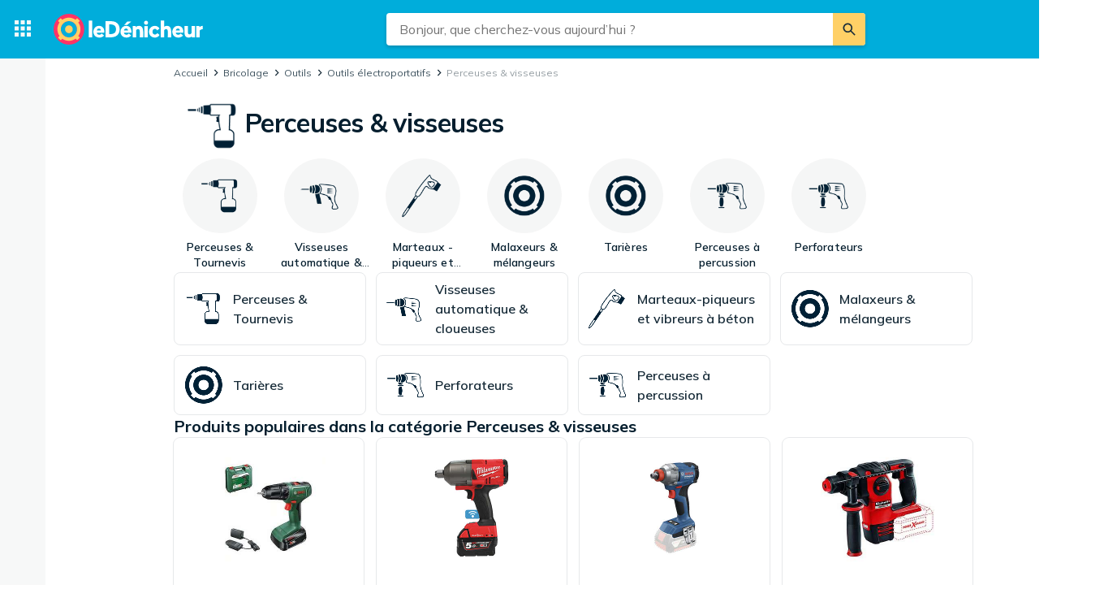

--- FILE ---
content_type: text/html; charset=utf-8
request_url: https://ledenicheur.fr/category.php?k=1129
body_size: 37095
content:
 <!doctype html> <html lang="fr"> <head><script>(function(w,i,g){w[g]=w[g]||[];if(typeof w[g].push=='function')w[g].push(i)})
(window,'GTM-KD9S55X','google_tags_first_party');</script><script>(function(w,d,s,l){w[l]=w[l]||[];(function(){w[l].push(arguments);})('set', 'developer_id.dYzg1YT', true);
		w[l].push({'gtm.start':new Date().getTime(),event:'gtm.js'});var f=d.getElementsByTagName(s)[0],
		j=d.createElement(s);j.async=true;j.src='/rbr9/';
		f.parentNode.insertBefore(j,f);
		})(window,document,'script','dataLayer');</script> <script data-script="datalayer"> window.dataLayer = window.dataLayer || [];  window.gtag = window.gtag || function() { window.dataLayer.push(arguments); }; window.gtag('consent', 'default', { 'ad_storage': 'denied', 'ad_user_data': 'denied', 'ad_personalization': 'denied', 'analytics_storage': 'denied' }); if (window.performance) { window.dataLayer.push({event: 'startOfBody', startOfBody: window.performance.now(), page: "category"}); } window.dataLayer.push({ originalLocation: document.location.href, renderContext: "responsive", application: { market: "fr", locale: "fr-FR", release: "92598379", cmp: 'sourcepoint', nextjs: false, }, }); </script>  <script async src="https://cdn.pji.nu/libs/pjsession/pjsession.min.js"></script> <script> window.addEventListener("load", () => { pjsession.track('page_load', { clientId: "1331", market: "FR", }); }); </script>   <meta charSet="UTF-8"> <meta httpEquiv="X-UA-Compatible" content="IE=edge, chrome=1"> <meta property="og:site_name" content="leDénicheur"> <meta name="copyright" content="(C) 2026 leDénicheur"> <meta name="apple-mobile-web-app-title" content="leDénicheur"> <meta name="viewport" content="width=device-width, initial-scale=1"> <meta name="theme-color" content="rgba(0, 124, 178, 1)">  <meta name="sentry-trace" content="ae9cc1fb8fe04b2c9e8bf2ba61e863a9-baa472f7e56832c9-0">    <link rel="icon" href="https://pricespy-75b8.kxcdn.com/rfe/g/favicon.bd2c3097b6240c32b37bbb9aedd7f8ec.ico"> <link rel="preconnect" href="https://fonts.googleapis.com"> <link rel="preconnect" href="https://fonts.gstatic.com" crossorigin> <link href="https://fonts.googleapis.com/css2?family=Mulish:wght@400..800&display=swap" rel="stylesheet">  <link rel="manifest" href="/manifest.json">  <link rel="search" type="application/opensearchdescription+xml" title="leDénicheur" href="/opensearch.xml">   <link rel="preconnect" href="https://pricespy-75b8.kxcdn.com">    <title data-route-id="initial" >Perceuses &amp; visseuses au meilleur prix - Mieux comparer avec leDénicheur</title><meta data-route-id="initial"  name="description" content="Comparez les prix sur Perceuses &amp; visseuses, Perceuses &amp; Tournevis, Visseuses automatique &amp; cloueuses, Marteaux-piqueurs et vibreurs à béton. Trouvez des promos sur 5643 produits de Milwaukee, Bosch, Makita et plus." /><meta data-route-id="initial"  name="thumbnail" content="https://pricespy-75b8.kxcdn.com/g/cat/192/borrmaskin.png" /><link data-route-id="initial"  rel="canonical" href="https://ledenicheur.fr/category.php?k=1129" /><script data-route-id="initial"  type="application/ld+json">{"@context":"http://schema.org","@type":"Thing","name":"Perceuses & visseuses","description":"Comparez les prix sur Perceuses & visseuses, Perceuses & Tournevis, Visseuses automatique & cloueuses, Marteaux-piqueurs et vibreurs à béton. Trouvez des promos sur 5643 produits de Milwaukee, Bosch, Makita et plus.","image":"https://pricespy-75b8.kxcdn.com/g/cat/192/borrmaskin.png","url":"https://ledenicheur.fr/category.php?k=1129"}</script><meta data-route-id="initial"  property="og:title" content="Perceuses &amp; visseuses" /><meta data-route-id="initial"  property="og:url" content="https://ledenicheur.fr/category.php?k=1129" /><meta data-route-id="initial"  property="og:desc" content="Comparez les prix sur Perceuses &amp; visseuses, Perceuses &amp; Tournevis, Visseuses automatique &amp; cloueuses, Marteaux-piqueurs et vibreurs à béton. Trouvez des promos sur 5643 produits de Milwaukee, Bosch, Makita et plus." /><meta data-route-id="initial"  property="og:type" content="product.group" /><meta data-route-id="initial"  property="og:image" content="https://pricespy-75b8.kxcdn.com/g/cat/192/borrmaskin.png" /><script data-route-id="initial" 
    type="application/ld+json"
  >{"@context":"http://schema.org","@type":"BreadcrumbList","itemListElement":[{"@type":"ListItem","position":1,"item":{"@id":"https://ledenicheur.fr/category.php?k=2231","name":"Bricolage"}},{"@type":"ListItem","position":2,"item":{"@id":"https://ledenicheur.fr/category.php?k=1064","name":"Outils"}},{"@type":"ListItem","position":3,"item":{"@id":"https://ledenicheur.fr/category.php?k=3015","name":"Outils électroportatifs"}},{"@type":"ListItem","position":4,"item":{"@id":"https://ledenicheur.fr/category.php?k=1129","name":"Perceuses &amp; visseuses"}}]}</script><meta data-route-id="initial"  name="botify" page="category" category="1129" parentCategory="3015" mainCategory="2231" /><link data-route-id="initial"  rel="alternate" href="android-app://se.prisjakt.pricespy/https/ledenicheur.fr/category.php?k=1129" /><meta data-route-id="initial"  name="apple-itunes-app" content="app-id=369151774, app-argument=https://ledenicheur.fr/category/1129" />   <meta name="pingdom" content="RFE_RENDER_CONTEXT=responsive">  <style>html{box-sizing:border-box;line-height:1.15;-webkit-text-size-adjust:100%;}/*!sc*/
*,*::before,*::after{box-sizing:inherit;}/*!sc*/
::-webkit-file-upload-button{-webkit-appearance:button;font:inherit;}/*!sc*/
:root{tab-size:4;}/*!sc*/
body{margin:0;}/*!sc*/
hr{height:0;}/*!sc*/
abbr[title]{-webkit-text-decoration:underline dotted;text-decoration:underline dotted;}/*!sc*/
b,strong{font-weight:600;}/*!sc*/
code,kbd,samp,pre{font-family:SFMono-Regular,Consolas,'Liberation Mono',Menlo,Courier,monospace;font-size:1em;}/*!sc*/
small{font-size:80%;}/*!sc*/
sub,sup{font-size:75%;line-height:0;position:relative;vertical-align:baseline;}/*!sc*/
sub{bottom:-0.25em;}/*!sc*/
sup{top:-0.5em;}/*!sc*/
button,input,optgroup,select,textarea{font-family:inherit;font-size:100%;line-height:1.15;margin:0;}/*!sc*/
button,select{text-transform:none;}/*!sc*/
button,[type='button'],[type='reset'],[type='submit']{-webkit-appearance:button;}/*!sc*/
button::-moz-focus-inner,[type='button']::-moz-focus-inner,[type='reset']::-moz-focus-inner,[type='submit']::-moz-focus-inner{border-style:none;padding:0;}/*!sc*/
button:-moz-focusring,[type='button']:-moz-focusring,[type='reset']:-moz-focusring,[type='submit']:-moz-focusring{outline:1px dotted ButtonText;}/*!sc*/
fieldset{padding:0.35em 0.75em 0.625em;}/*!sc*/
legend{padding:0;}/*!sc*/
progress{vertical-align:baseline;}/*!sc*/
[type='number']::-webkit-inner-spin-button,[type='number']::-webkit-outer-spin-button{height:auto;}/*!sc*/
[type='search']{-webkit-appearance:textfield;outline-offset:-2px;}/*!sc*/
[type='search']::-webkit-search-decoration{-webkit-appearance:none;}/*!sc*/
summary{display:list-item;}/*!sc*/
blockquote,figure,dd,div,dl,dt,form,li,ol,pre,td,th,ul{margin:0;padding:0;}/*!sc*/
ul,ol,dl{margin-bottom:1rem;list-style-position:outside;line-height:1.4;}/*!sc*/
h1,h2,h3,h4,h5,h6{line-height:1.4;margin-top:0;margin-bottom:0.5rem;}/*!sc*/
input[type='search']::-webkit-search-decoration,input[type='search']::-webkit-search-cancel-button,input[type='search']::-webkit-search-results-button,input[type='search']::-webkit-search-results-decoration{display:none;}/*!sc*/
:root{font-size:16px;}/*!sc*/
body{margin:0;font-size:0.875rem;font-family:Mulish,Helvetica Neue,Helvetica,Arial,Roboto,sans-serif;background:rgba(255,255,255,1);font-weight:400;line-height:1.5;color:rgba(5,30,46,1);-webkit-font-smoothing:antialiased;}/*!sc*/
body.ReactModal__Body--open{overflow:hidden;}/*!sc*/
button{padding:0;-webkit-appearance:none;-moz-appearance:none;appearance:none;border:0;border-radius:0;background:transparent;line-height:1;cursor:auto;outline:none;}/*!sc*/
img{display:inline-block;vertical-align:middle;max-width:100%;height:auto;}/*!sc*/
a{-webkit-text-decoration:none;text-decoration:none;color:rgba(24,44,57,1);cursor:pointer;}/*!sc*/
p{margin-top:0;margin-bottom:1rem;font-size:inherit;line-height:1.4;text-rendering:optimizeLegibility;}/*!sc*/
h1{font-weight:600;font-size:4.00000rem;}/*!sc*/
@media screen and (max-width:39.9375em){h1{font-size:2.25000rem;}}/*!sc*/
h2{font-weight:600;font-size:1.50000rem;}/*!sc*/
@media screen and (max-width:39.9375em){h2{font-size:1.25000rem;}}/*!sc*/
h3{font-weight:600;font-size:1.12500rem;}/*!sc*/
h4{font-weight:600;font-size:1.06250rem;}/*!sc*/
h5{font-weight:600;font-size:1.06250rem;}/*!sc*/
h6{font-weight:600;font-size:1.00000rem;}/*!sc*/
.show-for-sr,.show-on-focus{position:absolute;width:1px;height:1px;overflow:hidden;-webkit-clip:rect(0,0,0,0);clip:rect(0,0,0,0);}/*!sc*/
@media screen and (max-width:39.9375em){input[type='text'],input[type='email'],input[type='password'],input[type='search'],textarea{font-size:1.00000rem;}}/*!sc*/
th{font-weight:600;}/*!sc*/
data-styled.g1[id="sc-global-carrXD1"]{content:"sc-global-carrXD1,"}/*!sc*/
</style> <link data-chunk="index" rel="stylesheet" href="/a/5e54c8d42b934bcd637c/style.css"> <style data-styled="true" data-styled-version="5.3.5">.gclmIs{width:100%;max-width:62.50000rem;padding-left:0;padding-right:0;margin-right:0;position:relative;}/*!sc*/
data-styled.g6[id="Content-sc-1wgu331-0"]{content:"gclmIs,"}/*!sc*/
.clbyPB{position:relative;display:-webkit-box;display:-webkit-flex;display:-ms-flexbox;display:flex;-webkit-flex-direction:column;-ms-flex-direction:column;flex-direction:column;-webkit-box-flex:1;-webkit-flex-grow:1;-ms-flex-positive:1;flex-grow:1;-webkit-box-pack:center;-webkit-justify-content:center;-ms-flex-pack:center;justify-content:center;-webkit-align-items:center;-webkit-box-align:center;-ms-flex-align:center;align-items:center;}/*!sc*/
data-styled.g7[id="Wrapper-sc-1wgu331-1"]{content:"clbyPB,"}/*!sc*/
.kijIyc{width:100%;max-width:1300px;margin-right:auto;margin-left:0;margin-bottom:1.5rem;}/*!sc*/
@media (min-width:2030px){.kijIyc{margin-left:calc( ((100vw - 81.25000rem) / 2) - 370px );}}/*!sc*/
@media screen and (max-width:63.9375em){.kijIyc{margin-left:auto;}}/*!sc*/
@media screen and (min-width:1199px){.kijIyc{display:-webkit-box;display:-webkit-flex;display:-ms-flexbox;display:flex;-webkit-align-items:flex-start;-webkit-box-align:flex-start;-ms-flex-align:flex-start;align-items:flex-start;-webkit-box-pack:center;-webkit-justify-content:center;-ms-flex-pack:center;justify-content:center;-webkit-flex-direction:row-reverse;-ms-flex-direction:row-reverse;flex-direction:row-reverse;}}/*!sc*/
data-styled.g10[id="PageContent-sc-1wgu331-4"]{content:"kijIyc,"}/*!sc*/
.nkNzV{-webkit-flex:1 1 auto;-ms-flex:1 1 auto;flex:1 1 auto;-webkit-user-select:auto;-moz-user-select:auto;-ms-user-select:auto;user-select:auto;font-size:0.75rem;-webkit-letter-spacing:0.02em;-moz-letter-spacing:0.02em;-ms-letter-spacing:0.02em;letter-spacing:0.02em;line-height:1.66667;font-weight:700;color:rgba(255,255,255,1);opacity:1;}/*!sc*/
.nkNzV[type='button'],.nkNzV[href]{color:rgba(0,124,178,1);-webkit-text-decoration:none;text-decoration:none;-webkit-transition:color 150ms ease;transition:color 150ms ease;}/*!sc*/
.nkNzV[type='button']:hover,.nkNzV[href]:hover{color:rgba(0,173,219,1);}/*!sc*/
@media screen and (min-width:39.9376em){.nkNzV{font-size:0.75rem;-webkit-letter-spacing:0.02em;-moz-letter-spacing:0.02em;-ms-letter-spacing:0.02em;letter-spacing:0.02em;line-height:1.66667;}}/*!sc*/
.fEOpaI{-webkit-flex:1 1 auto;-ms-flex:1 1 auto;flex:1 1 auto;-webkit-user-select:auto;-moz-user-select:auto;-ms-user-select:auto;user-select:auto;font-size:1.5rem;-webkit-letter-spacing:-0.01em;-moz-letter-spacing:-0.01em;-ms-letter-spacing:-0.01em;letter-spacing:-0.01em;line-height:1.3333;font-weight:700;color:inherit;opacity:1;}/*!sc*/
.fEOpaI[type='button'],.fEOpaI[href]{color:rgba(0,124,178,1);-webkit-text-decoration:none;text-decoration:none;-webkit-transition:color 150ms ease;transition:color 150ms ease;}/*!sc*/
.fEOpaI[type='button']:hover,.fEOpaI[href]:hover{color:rgba(0,173,219,1);}/*!sc*/
@media screen and (min-width:39.9376em){.fEOpaI{font-size:2rem;-webkit-letter-spacing:-0.02em;-moz-letter-spacing:-0.02em;-ms-letter-spacing:-0.02em;letter-spacing:-0.02em;line-height:1.25;}}/*!sc*/
.gkKtwm{-webkit-flex:1 1 auto;-ms-flex:1 1 auto;flex:1 1 auto;-webkit-user-select:auto;-moz-user-select:auto;-ms-user-select:auto;user-select:auto;font-size:0.875rem;-webkit-letter-spacing:0.01em;-moz-letter-spacing:0.01em;-ms-letter-spacing:0.01em;letter-spacing:0.01em;line-height:1.42857;font-weight:600;color:rgba(5,30,46,1);opacity:1;}/*!sc*/
.gkKtwm[type='button'],.gkKtwm[href]{color:rgba(0,124,178,1);-webkit-text-decoration:none;text-decoration:none;-webkit-transition:color 150ms ease;transition:color 150ms ease;}/*!sc*/
.gkKtwm[type='button']:hover,.gkKtwm[href]:hover{color:rgba(0,173,219,1);}/*!sc*/
@media screen and (min-width:39.9376em){.gkKtwm{font-size:0.875rem;-webkit-letter-spacing:0.01em;-moz-letter-spacing:0.01em;-ms-letter-spacing:0.01em;letter-spacing:0.01em;line-height:1.42857;}}/*!sc*/
.gaopaB{-webkit-flex:1 1 auto;-ms-flex:1 1 auto;flex:1 1 auto;-webkit-user-select:auto;-moz-user-select:auto;-ms-user-select:auto;user-select:auto;font-size:1.125rem;-webkit-letter-spacing:0;-moz-letter-spacing:0;-ms-letter-spacing:0;letter-spacing:0;line-height:1.3333;font-weight:700;color:inherit;opacity:1;}/*!sc*/
.gaopaB[type='button'],.gaopaB[href]{color:rgba(0,124,178,1);-webkit-text-decoration:none;text-decoration:none;-webkit-transition:color 150ms ease;transition:color 150ms ease;}/*!sc*/
.gaopaB[type='button']:hover,.gaopaB[href]:hover{color:rgba(0,173,219,1);}/*!sc*/
@media screen and (min-width:39.9376em){.gaopaB{font-size:1.25rem;-webkit-letter-spacing:0;-moz-letter-spacing:0;-ms-letter-spacing:0;letter-spacing:0;line-height:1.4;}}/*!sc*/
.hmEZMX{-webkit-flex:1 1 auto;-ms-flex:1 1 auto;flex:1 1 auto;-webkit-user-select:auto;-moz-user-select:auto;-ms-user-select:auto;user-select:auto;font-size:0.875rem;-webkit-letter-spacing:0.01em;-moz-letter-spacing:0.01em;-ms-letter-spacing:0.01em;letter-spacing:0.01em;line-height:1.42857;font-weight:600;color:inherit;opacity:1;display:-webkit-box;-webkit-box-orient:vertical;-webkit-line-clamp:2;overflow:hidden;}/*!sc*/
.hmEZMX[type='button'],.hmEZMX[href]{color:rgba(0,124,178,1);-webkit-text-decoration:none;text-decoration:none;-webkit-transition:color 150ms ease;transition:color 150ms ease;}/*!sc*/
.hmEZMX[type='button']:hover,.hmEZMX[href]:hover{color:rgba(0,173,219,1);}/*!sc*/
@media screen and (min-width:39.9376em){.hmEZMX{font-size:0.875rem;-webkit-letter-spacing:0.01em;-moz-letter-spacing:0.01em;-ms-letter-spacing:0.01em;letter-spacing:0.01em;line-height:1.42857;}}/*!sc*/
.igDZdP{-webkit-flex:1 1 auto;-ms-flex:1 1 auto;flex:1 1 auto;-webkit-user-select:auto;-moz-user-select:auto;-ms-user-select:auto;user-select:auto;font-size:1rem;-webkit-letter-spacing:0;-moz-letter-spacing:0;-ms-letter-spacing:0;letter-spacing:0;line-height:1.5;font-weight:700;color:rgba(5,30,46,1);opacity:1;}/*!sc*/
.igDZdP[type='button'],.igDZdP[href]{color:rgba(0,124,178,1);-webkit-text-decoration:none;text-decoration:none;-webkit-transition:color 150ms ease;transition:color 150ms ease;}/*!sc*/
.igDZdP[type='button']:hover,.igDZdP[href]:hover{color:rgba(0,173,219,1);}/*!sc*/
@media screen and (min-width:39.9376em){.igDZdP{font-size:1rem;-webkit-letter-spacing:0;-moz-letter-spacing:0;-ms-letter-spacing:0;letter-spacing:0;line-height:1.5;}}/*!sc*/
.frAXzw{-webkit-flex:1 1 auto;-ms-flex:1 1 auto;flex:1 1 auto;-webkit-user-select:auto;-moz-user-select:auto;-ms-user-select:auto;user-select:auto;font-size:0.875rem;-webkit-letter-spacing:0.01em;-moz-letter-spacing:0.01em;-ms-letter-spacing:0.01em;letter-spacing:0.01em;line-height:1.42857;font-weight:600;color:inherit;opacity:1;display:-webkit-box;-webkit-box-orient:vertical;-webkit-line-clamp:1;overflow:hidden;}/*!sc*/
.frAXzw[type='button'],.frAXzw[href]{color:rgba(0,124,178,1);-webkit-text-decoration:none;text-decoration:none;-webkit-transition:color 150ms ease;transition:color 150ms ease;}/*!sc*/
.frAXzw[type='button']:hover,.frAXzw[href]:hover{color:rgba(0,173,219,1);}/*!sc*/
@media screen and (min-width:39.9376em){.frAXzw{font-size:0.875rem;-webkit-letter-spacing:0.01em;-moz-letter-spacing:0.01em;-ms-letter-spacing:0.01em;letter-spacing:0.01em;line-height:1.42857;}}/*!sc*/
.drGQap{-webkit-flex:1 1 auto;-ms-flex:1 1 auto;flex:1 1 auto;-webkit-user-select:auto;-moz-user-select:auto;-ms-user-select:auto;user-select:auto;font-size:0.875rem;-webkit-letter-spacing:0.01em;-moz-letter-spacing:0.01em;-ms-letter-spacing:0.01em;letter-spacing:0.01em;line-height:1.42857;font-weight:600;color:inherit;opacity:1;}/*!sc*/
.drGQap[type='button'],.drGQap[href]{color:rgba(0,124,178,1);-webkit-text-decoration:none;text-decoration:none;-webkit-transition:color 150ms ease;transition:color 150ms ease;}/*!sc*/
.drGQap[type='button']:hover,.drGQap[href]:hover{color:rgba(0,173,219,1);}/*!sc*/
@media screen and (min-width:39.9376em){.drGQap{font-size:0.875rem;-webkit-letter-spacing:0.01em;-moz-letter-spacing:0.01em;-ms-letter-spacing:0.01em;letter-spacing:0.01em;line-height:1.42857;}}/*!sc*/
.jjoQYf{-webkit-flex:1 1 auto;-ms-flex:1 1 auto;flex:1 1 auto;-webkit-user-select:auto;-moz-user-select:auto;-ms-user-select:auto;user-select:auto;font-size:1rem;-webkit-letter-spacing:0;-moz-letter-spacing:0;-ms-letter-spacing:0;letter-spacing:0;line-height:1.5;font-weight:400;color:inherit;opacity:1;}/*!sc*/
.jjoQYf[type='button'],.jjoQYf[href]{color:rgba(0,124,178,1);-webkit-text-decoration:none;text-decoration:none;-webkit-transition:color 150ms ease;transition:color 150ms ease;}/*!sc*/
.jjoQYf[type='button']:hover,.jjoQYf[href]:hover{color:rgba(0,173,219,1);}/*!sc*/
@media screen and (min-width:39.9376em){.jjoQYf{font-size:1rem;-webkit-letter-spacing:0;-moz-letter-spacing:0;-ms-letter-spacing:0;letter-spacing:0;line-height:1.5;}}/*!sc*/
.gxjLMM{-webkit-flex:1 1 auto;-ms-flex:1 1 auto;flex:1 1 auto;-webkit-user-select:auto;-moz-user-select:auto;-ms-user-select:auto;user-select:auto;font-size:1rem;-webkit-letter-spacing:0;-moz-letter-spacing:0;-ms-letter-spacing:0;letter-spacing:0;line-height:1.5;font-weight:700;color:inherit;opacity:1;}/*!sc*/
.gxjLMM[type='button'],.gxjLMM[href]{color:rgba(0,124,178,1);-webkit-text-decoration:none;text-decoration:none;-webkit-transition:color 150ms ease;transition:color 150ms ease;}/*!sc*/
.gxjLMM[type='button']:hover,.gxjLMM[href]:hover{color:rgba(0,173,219,1);}/*!sc*/
@media screen and (min-width:39.9376em){.gxjLMM{font-size:1rem;-webkit-letter-spacing:0;-moz-letter-spacing:0;-ms-letter-spacing:0;letter-spacing:0;line-height:1.5;}}/*!sc*/
data-styled.g12[id="Text--q06h0j"]{content:"nkNzV,fEOpaI,gkKtwm,gaopaB,hmEZMX,igDZdP,frAXzw,drGQap,jjoQYf,gxjLMM,"}/*!sc*/
.dVEULw{display:-webkit-box;display:-webkit-flex;display:-ms-flexbox;display:flex;-webkit-align-items:center;-webkit-box-align:center;-ms-flex-align:center;align-items:center;gap:1rem;margin-bottom:0.5rem;}/*!sc*/
data-styled.g13[id="Root-sc-m8dssl-0"]{content:"dVEULw,"}/*!sc*/
.dTuSEo{margin-bottom:0;}/*!sc*/
data-styled.g14[id="Title-sc-m8dssl-1"]{content:"dTuSEo,"}/*!sc*/
.gqXvUh{display:-webkit-box;display:-webkit-flex;display:-ms-flexbox;display:flex;-webkit-flex-direction:column;-ms-flex-direction:column;flex-direction:column;gap:0.5rem;}/*!sc*/
data-styled.g15[id="Content-sc-m8dssl-2"]{content:"gqXvUh,"}/*!sc*/
.iKsRdn{padding-left:0.5rem;padding-top:0.5rem;}/*!sc*/
data-styled.g17[id="Root-sc-186ww9r-0"]{content:"iKsRdn,"}/*!sc*/
@media screen and (max-width:63.9375em) and (min-width:40em){.elwlvU.elwlvU{display:none;}}/*!sc*/
@media screen and (min-width:64em){.elwlvU.elwlvU{display:none;}}/*!sc*/
@media screen and (min-width:64em){.gISaPR.gISaPR{display:none;}}/*!sc*/
@media screen and (max-width:39.9375em){.jEZqEA.jEZqEA{display:none;}}/*!sc*/
@media screen and (max-width:63.9375em) and (min-width:40em){.jEZqEA.jEZqEA{display:none;}}/*!sc*/
@media screen and (max-width:39.9375em){.iDfoDl.iDfoDl{display:none;}}/*!sc*/
data-styled.g21[id="StyledViewport-sc-7zjdbj-0"]{content:"elwlvU,gISaPR,jEZqEA,iDfoDl,"}/*!sc*/
@media screen and (max-width:63.9375em){.hQEAbW.hQEAbW{display:none;}}/*!sc*/
data-styled.g22[id="sc-1dph8no-0"]{content:"hQEAbW,"}/*!sc*/
.dmfIks{color:inherit;display:-webkit-box;display:-webkit-flex;display:-ms-flexbox;display:flex;}/*!sc*/
.dmfIks svg,.dmfIks path{fill:currentColor;}/*!sc*/
data-styled.g23[id="StyledIcon--1p8ouk6"]{content:"dmfIks,"}/*!sc*/
.bynCMU{opacity:1;}/*!sc*/
data-styled.g24[id="StyledText--1cm2wty"]{content:"bynCMU,"}/*!sc*/
.aGypM{display:-webkit-box;display:-webkit-flex;display:-ms-flexbox;display:flex;border:none;outline:none;margin:0;padding:0;width:auto;overflow:visible;background:transparent;-webkit-appearance:none;-moz-appearance:none;appearance:none;-webkit-appearance:none;position:relative;-webkit-align-items:center;-webkit-box-align:center;-ms-flex-align:center;align-items:center;-webkit-box-pack:center;-webkit-justify-content:center;-ms-flex-pack:center;justify-content:center;border-radius:8px;box-shadow:0 0 transparent,0 0 transparent;opacity:100%;background-color:rgba(5,30,46,0.06);color:rgba(5,30,46,1);gap:0.5rem;padding:10px 12px;cursor:pointer;-webkit-user-select:none;-moz-user-select:none;-ms-user-select:none;user-select:none;-webkit-transition:box-shadow 150ms ease,background-color 150ms ease, opacity 150ms ease;transition:box-shadow 150ms ease,background-color 150ms ease, opacity 150ms ease;width:100%;}/*!sc*/
.aGypM:hover{background-color:rgba(5,30,46,0.12);box-shadow:0 0 transparent,0 0 transparent;}/*!sc*/
.aGypM:focus-visible,.aGypM.focus-visible{outline:rgba(136,208,237,1) 2px solid;}/*!sc*/
.aGypM:disabled{pointer-events:none;opacity:24%;}/*!sc*/
.jCHEpB{display:-webkit-box;display:-webkit-flex;display:-ms-flexbox;display:flex;border:none;outline:none;margin:0;padding:0;width:auto;overflow:visible;background:transparent;-webkit-appearance:none;-moz-appearance:none;appearance:none;-webkit-appearance:none;position:relative;-webkit-align-items:center;-webkit-box-align:center;-ms-flex-align:center;align-items:center;-webkit-box-pack:center;-webkit-justify-content:center;-ms-flex-pack:center;justify-content:center;border-radius:8px;box-shadow:0 0 transparent,0 0 transparent;opacity:100%;background-color:rgba(5,30,46,0.06);color:rgba(5,30,46,1);gap:0.5rem;padding:6px 10px;cursor:pointer;-webkit-user-select:none;-moz-user-select:none;-ms-user-select:none;user-select:none;-webkit-transition:box-shadow 150ms ease,background-color 150ms ease, opacity 150ms ease;transition:box-shadow 150ms ease,background-color 150ms ease, opacity 150ms ease;width:100%;}/*!sc*/
.jCHEpB:hover{background-color:rgba(5,30,46,0.12);box-shadow:0 0 transparent,0 0 transparent;}/*!sc*/
.jCHEpB:focus-visible,.jCHEpB.focus-visible{outline:rgba(136,208,237,1) 2px solid;}/*!sc*/
.jCHEpB:disabled{pointer-events:none;opacity:24%;}/*!sc*/
.iqqpIR{display:-webkit-box;display:-webkit-flex;display:-ms-flexbox;display:flex;border:none;outline:none;margin:0;padding:0;width:auto;overflow:visible;background:transparent;-webkit-appearance:none;-moz-appearance:none;appearance:none;-webkit-appearance:none;position:relative;-webkit-align-items:center;-webkit-box-align:center;-ms-flex-align:center;align-items:center;-webkit-box-pack:center;-webkit-justify-content:center;-ms-flex-pack:center;justify-content:center;border-radius:8px;box-shadow:0 0 transparent,0 0 transparent;opacity:100%;background-color:rgba(5,30,46,0.06);color:rgba(5,30,46,1);gap:0.5rem;padding:6px 10px;cursor:pointer;-webkit-user-select:none;-moz-user-select:none;-ms-user-select:none;user-select:none;-webkit-transition:box-shadow 150ms ease,background-color 150ms ease, opacity 150ms ease;transition:box-shadow 150ms ease,background-color 150ms ease, opacity 150ms ease;width:-webkit-max-content;width:-moz-max-content;width:max-content;}/*!sc*/
.iqqpIR:hover{background-color:rgba(5,30,46,0.12);box-shadow:0 0 transparent,0 0 transparent;}/*!sc*/
.iqqpIR:focus-visible,.iqqpIR.focus-visible{outline:rgba(136,208,237,1) 2px solid;}/*!sc*/
.iqqpIR:disabled{pointer-events:none;opacity:24%;}/*!sc*/
.gNMoiU{display:-webkit-box;display:-webkit-flex;display:-ms-flexbox;display:flex;border:none;outline:none;margin:0;padding:0;width:auto;overflow:visible;background:transparent;-webkit-appearance:none;-moz-appearance:none;appearance:none;-webkit-appearance:none;position:relative;-webkit-align-items:center;-webkit-box-align:center;-ms-flex-align:center;align-items:center;-webkit-box-pack:center;-webkit-justify-content:center;-ms-flex-pack:center;justify-content:center;border-radius:8px;box-shadow:0px 2px 4px 0px rgba(5,30,46,0.24),0 0 transparent;opacity:100%;background-color:rgba(0,173,219,1);color:rgba(255,255,255,1);gap:0.5rem;padding:10px 12px;cursor:pointer;-webkit-user-select:none;-moz-user-select:none;-ms-user-select:none;user-select:none;-webkit-transition:box-shadow 150ms ease,background-color 150ms ease, opacity 150ms ease;transition:box-shadow 150ms ease,background-color 150ms ease, opacity 150ms ease;width:-webkit-max-content;width:-moz-max-content;width:max-content;}/*!sc*/
.gNMoiU:hover{background-color:#00A5D1;box-shadow:0px 2px 8px 0px rgba(5,30,46,0.24),0 0 transparent;}/*!sc*/
.gNMoiU:focus-visible,.gNMoiU.focus-visible{outline:rgba(136,208,237,1) 2px solid;}/*!sc*/
.gNMoiU:disabled{pointer-events:none;opacity:24%;}/*!sc*/
.cGWXtA{display:-webkit-box;display:-webkit-flex;display:-ms-flexbox;display:flex;border:none;outline:none;margin:0;padding:0;width:auto;overflow:visible;background:transparent;-webkit-appearance:none;-moz-appearance:none;appearance:none;-webkit-appearance:none;position:relative;-webkit-align-items:center;-webkit-box-align:center;-ms-flex-align:center;align-items:center;-webkit-box-pack:center;-webkit-justify-content:center;-ms-flex-pack:center;justify-content:center;border-radius:8px;box-shadow:0 0 transparent,0 0 0 1px rgba(5,30,46,0.12);opacity:100%;background-color:transparent;color:rgba(5,30,46,1);gap:0.5rem;padding:10px 12px;cursor:pointer;-webkit-user-select:none;-moz-user-select:none;-ms-user-select:none;user-select:none;-webkit-transition:box-shadow 150ms ease,background-color 150ms ease, opacity 150ms ease;transition:box-shadow 150ms ease,background-color 150ms ease, opacity 150ms ease;width:100%;}/*!sc*/
.cGWXtA:hover{background-color:rgba(5,30,46,0.06);box-shadow:0 0 transparent,0 0 0 1px rgba(5,30,46,0.12);}/*!sc*/
.cGWXtA:focus-visible,.cGWXtA.focus-visible{outline:rgba(136,208,237,1) 2px solid;}/*!sc*/
.cGWXtA:disabled{pointer-events:none;opacity:24%;}/*!sc*/
.enmopw{display:-webkit-box;display:-webkit-flex;display:-ms-flexbox;display:flex;border:none;outline:none;margin:0;padding:0;width:auto;overflow:visible;background:transparent;-webkit-appearance:none;-moz-appearance:none;appearance:none;-webkit-appearance:none;position:relative;-webkit-align-items:center;-webkit-box-align:center;-ms-flex-align:center;align-items:center;-webkit-box-pack:center;-webkit-justify-content:center;-ms-flex-pack:center;justify-content:center;border-radius:8px;box-shadow:0 0 transparent,0 0 0 1px rgba(5,30,46,0.12);opacity:100%;background-color:transparent;color:rgba(5,30,46,1);gap:0.5rem;padding:10px 12px;cursor:pointer;-webkit-user-select:none;-moz-user-select:none;-ms-user-select:none;user-select:none;-webkit-transition:box-shadow 150ms ease,background-color 150ms ease, opacity 150ms ease;transition:box-shadow 150ms ease,background-color 150ms ease, opacity 150ms ease;width:-webkit-max-content;width:-moz-max-content;width:max-content;}/*!sc*/
.enmopw:hover{background-color:rgba(5,30,46,0.06);box-shadow:0 0 transparent,0 0 0 1px rgba(5,30,46,0.12);}/*!sc*/
.enmopw:focus-visible,.enmopw.focus-visible{outline:rgba(136,208,237,1) 2px solid;}/*!sc*/
.enmopw:disabled{pointer-events:none;opacity:24%;}/*!sc*/
data-styled.g25[id="BaseButton--28uxby"]{content:"aGypM,jCHEpB,iqqpIR,gNMoiU,cGWXtA,enmopw,"}/*!sc*/
.cEIOTA{display:inline-block;width:30px;height:30px;}/*!sc*/
.iZPJBs{display:inline-block;width:32px;height:32px;}/*!sc*/
.fJTuzQ{display:inline-block;width:21px;height:21px;}/*!sc*/
.ksNfVc{display:inline-block;width:19px;height:19px;}/*!sc*/
.kQRcg{display:inline-block;width:24px;height:24px;}/*!sc*/
.gUNNcM{display:inline-block;width:16px;height:16px;}/*!sc*/
.jOHaOE{display:inline-block;width:27px;height:27px;}/*!sc*/
.czWJeE{display:inline-block;width:20px;height:20px;}/*!sc*/
data-styled.g26[id="StyledIcon--jy2io5"]{content:"cEIOTA,iZPJBs,fJTuzQ,ksNfVc,kQRcg,gUNNcM,jOHaOE,czWJeE,"}/*!sc*/
.GhQIa{fill-rule:evenodd;-webkit-clip-rule:evenodd;clip-rule:evenodd;}/*!sc*/
.jupKQl{fill-rule:evenodd;-webkit-clip-rule:evenodd;clip-rule:evenodd;fill:rgba(247,248,248,1);}/*!sc*/
.NmLvs{fill-rule:evenodd;-webkit-clip-rule:evenodd;clip-rule:evenodd;fill:rgba(24,44,57,1);}/*!sc*/
.eUeiwK{fill-rule:evenodd;-webkit-clip-rule:evenodd;clip-rule:evenodd;fill:rgba(106,120,129,1);}/*!sc*/
data-styled.g27[id="StyledIconPath--1fslq56"]{content:"GhQIa,jupKQl,NmLvs,eUeiwK,"}/*!sc*/
.lhHlkl{display:-webkit-box;display:-webkit-flex;display:-ms-flexbox;display:flex;position:relative;}/*!sc*/
data-styled.g28[id="DropdownComponent--1g9a5p2"]{content:"lhHlkl,"}/*!sc*/
.cOndUj{color:rgba(106,120,129,1);}/*!sc*/
data-styled.g68[id="CounterWrapper-sc-14ktvqu-0"]{content:"cOndUj,"}/*!sc*/
.gRIVwL{margin:0;line-height:1.2;color:rgba(106,120,129,1);position:relative;}/*!sc*/
data-styled.g69[id="Counter-sc-14ktvqu-1"]{content:"gRIVwL,"}/*!sc*/
.dJUdvr{display:-webkit-box;display:-webkit-flex;display:-ms-flexbox;display:flex;-webkit-flex-wrap:wrap;-ms-flex-wrap:wrap;flex-wrap:wrap;-webkit-align-items:center;-webkit-box-align:center;-ms-flex-align:center;align-items:center;gap:0.5rem;}/*!sc*/
data-styled.g70[id="Rating-sc-14ktvqu-2"]{content:"dJUdvr,"}/*!sc*/
.fvCVwO{-webkit-align-items:center;-webkit-box-align:center;-ms-flex-align:center;align-items:center;gap:0.25000rem;display:-webkit-box;display:-webkit-flex;display:-ms-flexbox;display:flex;}/*!sc*/
data-styled.g71[id="StarsWrapper-sc-14ktvqu-3"]{content:"fvCVwO,"}/*!sc*/
.gbnhyh{display:-webkit-box;display:-webkit-flex;display:-ms-flexbox;display:flex;}/*!sc*/
data-styled.g72[id="StarIcons-sc-14ktvqu-4"]{content:"gbnhyh,"}/*!sc*/
.lnCZYn{background-color:rgba(255,255,255,1);background-image:linear-gradient( 90deg,rgba(255,255,255,1),rgba(247,248,248,1),rgba(255,255,255,1) );background-size:200px 100%;background-repeat:no-repeat;border-radius:4px;line-height:1;width:100%;height:1em;-webkit-animation:dunjwY 1.2s ease-in-out infinite;animation:dunjwY 1.2s ease-in-out infinite;-webkit-animation-play-state:paused;animation-play-state:paused;display:inline-block;display:-webkit-box;display:-webkit-flex;display:-ms-flexbox;display:flex;-webkit-align-items:center;-webkit-box-align:center;-ms-flex-align:center;align-items:center;-webkit-box-pack:center;-webkit-justify-content:center;-ms-flex-pack:center;justify-content:center;}/*!sc*/
@media (prefers-reduced-motion){.lnCZYn{-webkit-animation:none;animation:none;}}/*!sc*/
.ffFRsJ{background-color:rgba(255,255,255,1);background-image:linear-gradient( 90deg,rgba(255,255,255,1),rgba(247,248,248,1),rgba(255,255,255,1) );background-size:200px 100%;background-repeat:no-repeat;border-radius:4px;line-height:1;width:35%;height:28px;-webkit-animation:dunjwY 1.2s ease-in-out infinite;animation:dunjwY 1.2s ease-in-out infinite;display:inline-block;}/*!sc*/
@media (prefers-reduced-motion){.ffFRsJ{-webkit-animation:none;animation:none;}}/*!sc*/
.fNITnJ{background-color:rgba(255,255,255,1);background-image:linear-gradient( 90deg,rgba(255,255,255,1),rgba(247,248,248,1),rgba(255,255,255,1) );background-size:200px 100%;background-repeat:no-repeat;border-radius:4px;line-height:1;width:100%;height:1em;-webkit-animation:dunjwY 1.2s ease-in-out infinite;animation:dunjwY 1.2s ease-in-out infinite;display:inline-block;display:-webkit-box;display:-webkit-flex;display:-ms-flexbox;display:flex;-webkit-align-items:center;-webkit-box-align:center;-ms-flex-align:center;align-items:center;-webkit-box-pack:center;-webkit-justify-content:center;-ms-flex-pack:center;justify-content:center;}/*!sc*/
@media (prefers-reduced-motion){.fNITnJ{-webkit-animation:none;animation:none;}}/*!sc*/
.ggwIZf{background-color:rgba(255,255,255,1);background-image:linear-gradient( 90deg,rgba(255,255,255,1),rgba(247,248,248,1),rgba(255,255,255,1) );background-size:200px 100%;background-repeat:no-repeat;border-radius:4px;line-height:1;width:100%;height:1em;-webkit-animation:dunjwY 1.2s ease-in-out infinite;animation:dunjwY 1.2s ease-in-out infinite;display:inline-block;margin-bottom:1rem;}/*!sc*/
@media (prefers-reduced-motion){.ggwIZf{-webkit-animation:none;animation:none;}}/*!sc*/
.jJMYDF{background-color:rgba(255,255,255,1);background-image:linear-gradient( 90deg,rgba(255,255,255,1),rgba(247,248,248,1),rgba(255,255,255,1) );background-size:200px 100%;background-repeat:no-repeat;border-radius:4px;line-height:1;width:50%;height:1em;-webkit-animation:dunjwY 1.2s ease-in-out infinite;animation:dunjwY 1.2s ease-in-out infinite;display:inline-block;}/*!sc*/
@media (prefers-reduced-motion){.jJMYDF{-webkit-animation:none;animation:none;}}/*!sc*/
data-styled.g83[id="SkeletonFrame-sc-yinqk0-0"]{content:"lnCZYn,ffFRsJ,fNITnJ,ggwIZf,jJMYDF,"}/*!sc*/
.iYnbxH{position:absolute;z-index:9999;text-align:center;text-transform:none;pointer-events:none;border-radius:3px;padding:4px 5px;background-color:rgba(63,83,95,1);white-space:nowrap;opacity:0;visibility:hidden;-webkit-transition:visibility 0s,opacity 0.2s linear;transition:visibility 0s,opacity 0.2s linear;top:50%;-webkit-transform:translateY(-50%);-ms-transform:translateY(-50%);transform:translateY(-50%);left:calc(100% + 4px);}/*!sc*/
@media screen and (max-width:39.9375em){.iYnbxH{display:none;}}/*!sc*/
.iYnbxH::before{content:'';display:block;position:absolute;width:0;height:0;border:4px solid transparent;}/*!sc*/
.iYnbxH::before{top:50%;-webkit-transform:translateY(-50%);-ms-transform:translateY(-50%);transform:translateY(-50%);border-right-color:rgba(63,83,95,1);border-left-width:0;left:-4px;}/*!sc*/
data-styled.g109[id="Tooltip--1t5re0n"]{content:"iYnbxH,"}/*!sc*/
.kmZnbN{position:relative;-webkit-flex:1 0 auto;-ms-flex:1 0 auto;flex:1 0 auto;width:auto;}/*!sc*/
.kmZnbN:hover .Tooltip--1t5re0n{opacity:1;visibility:visible;}/*!sc*/
.foKuom{position:relative;-webkit-flex:1 0 auto;-ms-flex:1 0 auto;flex:1 0 auto;width:auto;}/*!sc*/
data-styled.g110[id="TooltipWrapper--1vux7c5"]{content:"kmZnbN,foKuom,"}/*!sc*/
.kSvZFE{font:inherit;cursor:pointer;}/*!sc*/
.kSvZFE:focus-visible{outline:rgba(136,208,237,1) 2px solid;}/*!sc*/
data-styled.g124[id="InternalLink-sc-1ap2oa8-1"]{content:"kSvZFE,"}/*!sc*/
.iGWtDh{position:relative;display:-webkit-box;display:-webkit-flex;display:-ms-flexbox;display:flex;-webkit-box-pack:center;-webkit-justify-content:center;-ms-flex-pack:center;justify-content:center;overflow:hidden;height:-webkit-max-content;height:-moz-max-content;height:max-content;border-radius:8px;}/*!sc*/
.iGWtDh::after{position:absolute;content:'';top:0;left:0;width:100%;height:100%;z-index:1;pointer-events:none;border-radius:8px;}/*!sc*/
.kDWaOd{position:relative;display:-webkit-box;display:-webkit-flex;display:-ms-flexbox;display:flex;-webkit-flex:1 0 auto;-ms-flex:1 0 auto;flex:1 0 auto;-webkit-box-pack:center;-webkit-justify-content:center;-ms-flex-pack:center;justify-content:center;overflow:hidden;height:-webkit-max-content;height:-moz-max-content;height:max-content;border-radius:8px;}/*!sc*/
.kDWaOd::after{position:absolute;content:'';top:0;left:0;width:100%;height:100%;z-index:1;pointer-events:none;border-radius:8px;}/*!sc*/
data-styled.g126[id="CardMedia--17g25op"]{content:"iGWtDh,kDWaOd,"}/*!sc*/
.kQylIF{display:-webkit-box;display:-webkit-flex;display:-ms-flexbox;display:flex;-webkit-flex-direction:column;-ms-flex-direction:column;flex-direction:column;}/*!sc*/
data-styled.g127[id="CardContent--1c43fml"]{content:"kQylIF,"}/*!sc*/
.hQhooE[type='button'],.hQhooE[href]{position:unset;-webkit-align-items:initial;-webkit-box-align:initial;-ms-flex-align:initial;align-items:initial;color:inherit;-webkit-text-decoration:inherit;text-decoration:inherit;}/*!sc*/
.hQhooE[type='button']::after,.hQhooE[href]::after{-webkit-transition:box-shadow 200ms ease;transition:box-shadow 200ms ease;content:'';position:absolute;top:0;bottom:0;left:0;right:0;pointer-events:none;border-radius:8px;box-shadow:0 0 0 1px transparent;}/*!sc*/
.hQhooE[type='button']:hover .CardBackgroundImage--xf2s3p,.hQhooE[href]:hover .CardBackgroundImage--xf2s3p{background-color:rgba(5,30,46,0.55);}/*!sc*/
.hQhooE[type='button']:hover::after,.hQhooE[href]:hover::after{box-shadow:0 2px 10px 0 rgba(0,0,0,0.1), 0 0 0 1px rgba(0,0,0,0);}/*!sc*/
data-styled.g129[id="CardActionArea--1ebwrog"]{content:"hQhooE,"}/*!sc*/
.TvJkC{position:relative;border-radius:8px;box-shadow:0 0 0 1px rgba(230,232,234,1);display:-webkit-box;display:-webkit-flex;display:-ms-flexbox;display:flex;-webkit-flex-direction:column;-ms-flex-direction:column;flex-direction:column;background:rgba(255,255,255,1);}/*!sc*/
.TvJkC.TvJkC .CardActionArea--1ebwrog{display:-webkit-box;display:-webkit-flex;display:-ms-flexbox;display:flex;-webkit-flex-direction:column;-ms-flex-direction:column;flex-direction:column;}/*!sc*/
.TvJkC .CardContent--1c43fml{-webkit-flex:1 0 auto;-ms-flex:1 0 auto;flex:1 0 auto;-webkit-align-items:start;-webkit-box-align:start;-ms-flex-align:start;align-items:start;-webkit-box-pack:start;-webkit-justify-content:start;-ms-flex-pack:start;justify-content:start;}/*!sc*/
.TvJkC .CardMedia--17g25op{width:100%;}/*!sc*/
.TvJkC .CardMedia--17g25op,.TvJkC .CardMedia--17g25op::after{border-bottom-left-radius:0;border-bottom-right-radius:0;}/*!sc*/
.TvJkC .CardContent--1c43fml{padding:1rem;}/*!sc*/
.eorWAf{position:relative;border-radius:8px;box-shadow:0 0 0 1px rgba(230,232,234,1);display:-webkit-box;display:-webkit-flex;display:-ms-flexbox;display:flex;-webkit-flex-direction:row;-ms-flex-direction:row;flex-direction:row;background:rgba(255,255,255,1);}/*!sc*/
.eorWAf.eorWAf .CardActionArea--1ebwrog{display:-webkit-box;display:-webkit-flex;display:-ms-flexbox;display:flex;-webkit-flex-direction:row;-ms-flex-direction:row;flex-direction:row;}/*!sc*/
.eorWAf .CardMedia--17g25op{-webkit-align-items:center;-webkit-box-align:center;-ms-flex-align:center;align-items:center;-webkit-box-pack:center;-webkit-justify-content:center;-ms-flex-pack:center;justify-content:center;}/*!sc*/
.eorWAf .CardMedia--17g25op,.eorWAf .CardMedia--17g25op::after{border-top-right-radius:0;border-bottom-right-radius:0;}/*!sc*/
.eorWAf .CardContent--1c43fml{padding:1rem;}/*!sc*/
data-styled.g130[id="Card--p51vb4"]{content:"TvJkC,eorWAf,"}/*!sc*/
.fcmLAP{margin:2px;max-width:16px;}/*!sc*/
data-styled.g167[id="Image-sc-v3lpss-0"]{content:"fcmLAP,"}/*!sc*/
.cHCcLd{display:-webkit-box;display:-webkit-flex;display:-ms-flexbox;display:flex;-webkit-align-items:center;-webkit-box-align:center;-ms-flex-align:center;align-items:center;}/*!sc*/
data-styled.g168[id="CountryFlag-sc-v3lpss-1"]{content:"cHCcLd,"}/*!sc*/
.htsAQf{display:-webkit-box;display:-webkit-flex;display:-ms-flexbox;display:flex;-webkit-flex-direction:row;-ms-flex-direction:row;flex-direction:row;-webkit-flex:1 1 auto;-ms-flex:1 1 auto;flex:1 1 auto;gap:0.1rem;}/*!sc*/
.dCyLMH{display:-webkit-box;display:-webkit-flex;display:-ms-flexbox;display:flex;-webkit-flex-direction:row;-ms-flex-direction:row;flex-direction:row;-webkit-flex:1 1 auto;-ms-flex:1 1 auto;flex:1 1 auto;gap:0.5rem;}/*!sc*/
.AeXPl{display:-webkit-box;display:-webkit-flex;display:-ms-flexbox;display:flex;-webkit-flex-direction:column;-ms-flex-direction:column;flex-direction:column;-webkit-flex:1 1 auto;-ms-flex:1 1 auto;flex:1 1 auto;gap:1rem;}/*!sc*/
.kuwofa{display:-webkit-box;display:-webkit-flex;display:-ms-flexbox;display:flex;-webkit-flex-direction:column;-ms-flex-direction:column;flex-direction:column;-webkit-flex:1 1 auto;-ms-flex:1 1 auto;flex:1 1 auto;}/*!sc*/
data-styled.g321[id="StyledList--1v7cw8o"]{content:"htsAQf,dCyLMH,AeXPl,kuwofa,"}/*!sc*/
.bxyYaI{-webkit-align-items:baseline;-webkit-box-align:baseline;-ms-flex-align:baseline;align-items:baseline;}/*!sc*/
.bxyYaI > *:first-child{-webkit-flex:0 1 auto;-ms-flex:0 1 auto;flex:0 1 auto;}/*!sc*/
data-styled.g328[id="PanelHeader--i5k9ki"]{content:"bxyYaI,"}/*!sc*/
.eLXtlO{margin-bottom:0;}/*!sc*/
data-styled.g329[id="PanelTitle--grhb24"]{content:"eLXtlO,"}/*!sc*/
.joWZGU{height:100%;}/*!sc*/
.hwQDsH{height:100%;background-color:rgba(255,255,255,1);}/*!sc*/
data-styled.g377[id="Card-sc-9c10z2-0"]{content:"joWZGU,hwQDsH,"}/*!sc*/
.nSrRC{-webkit-flex:1 1 auto;-ms-flex:1 1 auto;flex:1 1 auto;text-align:initial;padding-top:0;word-break:break-word;gap:0.25rem;}/*!sc*/
data-styled.g378[id="Content-sc-9c10z2-1"]{content:"nSrRC,"}/*!sc*/
.ffTXGf{overflow:visible;height:auto;margin:1rem 0 0.5rem 0;}/*!sc*/
.ffTXGf::after{background-color:transparent;}/*!sc*/
.irClHd{overflow:visible;height:140px;margin:1rem 0 0.5rem 0;}/*!sc*/
.irClHd::after{background-color:transparent;}/*!sc*/
data-styled.g382[id="Media-sc-9c10z2-5"]{content:"ffTXGf,irClHd,"}/*!sc*/
.ejqNSa.ejqNSa{-webkit-align-items:center;-webkit-box-align:center;-ms-flex-align:center;align-items:center;-webkit-flex:0 1 auto;-ms-flex:0 1 auto;flex:0 1 auto;width:100%;}/*!sc*/
data-styled.g384[id="PriceWrapper-sc-9c10z2-7"]{content:"ejqNSa,"}/*!sc*/
.jBkGlt{display:-webkit-box;display:-webkit-flex;display:-ms-flexbox;display:flex;-webkit-align-items:center;-webkit-box-align:center;-ms-flex-align:center;align-items:center;gap:0.25rem;white-space:nowrap;}/*!sc*/
data-styled.g385[id="StyledPrice-sc-9c10z2-8"]{content:"jBkGlt,"}/*!sc*/
.eMWnFn{text-align:center;}/*!sc*/
data-styled.g393[id="CenteredButtonText-sc-9c10z2-16"]{content:"eMWnFn,"}/*!sc*/
.cXNxYp{opacity:1;}/*!sc*/
data-styled.g398[id="Image-sc-8pfyuy-0"]{content:"cXNxYp,"}/*!sc*/
.kpBZpx{width:auto;height:100%;max-height:140px;object-fit:contain;border-radius:12px;}/*!sc*/
data-styled.g399[id="ProductImage-sc-1xvh53y-0"]{content:"kpBZpx,"}/*!sc*/
.fsSXxM.fsSXxM{padding-top:0;-webkit-box-pack:end;-webkit-justify-content:end;-ms-flex-pack:end;justify-content:end;gap:0.25rem;}/*!sc*/
data-styled.g406[id="Footer-sc-15e9jhv-0"]{content:"fsSXxM,"}/*!sc*/
.UcFeX{height:100%;width:100%;position:relative;overflow:hidden;}/*!sc*/
.godAWV{height:100%;width:100%;position:relative;overflow:hidden;}/*!sc*/
@media screen and (max-width:63.9375em){.godAWV{width:calc(100% + 1rem);margin-right:-0.5rem;margin-left:-0.5rem;}.godAWV li:first-child{padding-left:0.5rem;}.godAWV li:last-child{padding-right:0.5rem;}}/*!sc*/
data-styled.g454[id="HorizontalScrollContainer-sc-1ue8fyh-2"]{content:"UcFeX,godAWV,"}/*!sc*/
.ceqPsm{-ms-overflow-style:none;-webkit-overflow-scrolling:touch;overflow:-moz-scrollbars-none;-webkit-user-select:none;-moz-user-select:none;-ms-user-select:none;user-select:none;overflow-x:scroll;}/*!sc*/
.ceqPsm::-webkit-scrollbar{display:none;}/*!sc*/
.ceqPsm:hover > button{opacity:1;}/*!sc*/
data-styled.g457[id="Inner-sc-1ue8fyh-5"]{content:"ceqPsm,"}/*!sc*/
.dVdVsV{list-style:none;margin:0;display:-webkit-box;display:-webkit-flex;display:-ms-flexbox;display:flex;gap:0.75rem;}/*!sc*/
.dVdVsV > li{padding:1px;padding-bottom:0.5rem;}/*!sc*/
data-styled.g458[id="List-sc-1ue8fyh-6"]{content:"dVdVsV,"}/*!sc*/
@media screen{.dCsvmk li > *{width:215px;}}/*!sc*/
@media screen and (min-width:40em){.dCsvmk li > *{width:235px;}}/*!sc*/
data-styled.g460[id="MediumCardHorizontalScroll-sc-cd6s9x-0"]{content:"dCsvmk,"}/*!sc*/
.BAsIr{display:-webkit-box;display:-webkit-flex;display:-ms-flexbox;display:flex;-webkit-flex-direction:row;-ms-flex-direction:row;flex-direction:row;gap:0.25rem;}/*!sc*/
data-styled.g461[id="FlexColumn-sc-nbq5g-0"]{content:"BAsIr,"}/*!sc*/
@media screen and (max-width:39.9375em){.eRssIC{margin:0;-webkit-flex-direction:column;-ms-flex-direction:column;flex-direction:column;}}/*!sc*/
data-styled.g463[id="StyledPanelHeader-sc-nbq5g-2"]{content:"eRssIC,"}/*!sc*/
.ioCPJP{cursor:pointer;}/*!sc*/
data-styled.g469[id="StyledMediumCardHorizontalScroll-sc-nbq5g-8"]{content:"ioCPJP,"}/*!sc*/
.gEzcgV{display:-webkit-box;display:-webkit-flex;display:-ms-flexbox;display:flex;gap:0.25rem;-webkit-align-items:center;-webkit-box-align:center;-ms-flex-align:center;align-items:center;}/*!sc*/
@media screen and (min-width:39.9376em){.gEzcgV{display:none;}}/*!sc*/
data-styled.g616[id="MobileBreadcrumbs--10fh78d"]{content:"gEzcgV,"}/*!sc*/
.bMGiiq{-webkit-align-items:center;-webkit-box-align:center;-ms-flex-align:center;align-items:center;}/*!sc*/
@media screen and (max-width:39.9375em){.bMGiiq{display:none;}}/*!sc*/
data-styled.g617[id="DesktopBreadcrumbs--5onhum"]{content:"bMGiiq,"}/*!sc*/
.kTqjaQ{color:rgba(149,158,163,1);font-weight:400;font-size:0.75rem;line-height:1.4;}/*!sc*/
.kTqjaQ a{-webkit-text-decoration:none;text-decoration:none;color:rgba(63,83,95,1);}/*!sc*/
.kTqjaQ a:hover{color:rgba(0,124,178,1);}/*!sc*/
data-styled.g618[id="CrumbItem--x1ruoe"]{content:"kTqjaQ,"}/*!sc*/
.cjLxbM{list-style:none;grid-row:2;grid-column:1 / -1;}/*!sc*/
@media screen and (max-width:39.9375em){.cjLxbM{display:none;}}/*!sc*/
.jFurUu{list-style:none;grid-row:2;grid-column:1 / -1;}/*!sc*/
@media screen and (min-width:40em){.jFurUu{display:none;}}/*!sc*/
.bSeJfc{list-style:none;grid-row:8;grid-column:1 / -1;}/*!sc*/
@media screen and (min-width:40em){.bSeJfc{display:none;}}/*!sc*/
data-styled.g628[id="Advert-sc-z7c1j4-0"]{content:"cjLxbM,jFurUu,bSeJfc,"}/*!sc*/
.ivLmkd{margin:auto;}/*!sc*/
data-styled.g629[id="AdPlacementAligned-sc-z7c1j4-1"]{content:"ivLmkd,"}/*!sc*/
.jGUvwo{--HEADER_HEIGHT:4.5rem;min-height:calc(100vh - var(--HEADER_HEIGHT));}/*!sc*/
data-styled.g769[id="MainIncludingAnnouncementBanner-sc-2fu3f8-1"]{content:"jGUvwo,"}/*!sc*/
@media screen and (min-width:64em){.fzZugQ{display:-webkit-box;display:-webkit-flex;display:-ms-flexbox;display:flex;-webkit-flex-direction:row;-ms-flex-direction:row;flex-direction:row;}}/*!sc*/
data-styled.g770[id="Main-sc-2fu3f8-2"]{content:"fzZugQ,"}/*!sc*/
.fWBGZU{width:100%;}/*!sc*/
@media screen and (min-width:1200px){.fWBGZU{min-width:1320px;}}/*!sc*/
@media screen and (min-width:40em){.fWBGZU{-webkit-order:99;-ms-flex-order:99;order:99;}}/*!sc*/
@media screen and (max-width:63.9375em){.fWBGZU{max-width:100vw;}}/*!sc*/
data-styled.g771[id="Content-sc-2fu3f8-3"]{content:"fWBGZU,"}/*!sc*/
.jUtPFm{text-overflow:ellipsis;white-space:nowrap;overflow:hidden;max-width:15rem;}/*!sc*/
.jUtPFm:active{color:rgba(5,30,46,1);}/*!sc*/
data-styled.g775[id="CountryNameWrapper-sc-vwbspc-3"]{content:"jUtPFm,"}/*!sc*/
.hUIgwl{margin-right:0.5rem;-webkit-flex:0 1 auto;-ms-flex:0 1 auto;flex:0 1 auto;}/*!sc*/
data-styled.g776[id="CountryFlag-sc-vwbspc-4"]{content:"hUIgwl,"}/*!sc*/
.ghgOlF{font-weight:600;}/*!sc*/
data-styled.g777[id="CountryName-sc-vwbspc-5"]{content:"ghgOlF,"}/*!sc*/
.gliPGw{display:-webkit-box;display:-webkit-flex;display:-ms-flexbox;display:flex;-webkit-flex-direction:column;-ms-flex-direction:column;flex-direction:column;}/*!sc*/
data-styled.g784[id="InputWrapper-sc-10l4zj5-0"]{content:"gliPGw,"}/*!sc*/
.fLttvJ{width:100%;background:rgba(255,255,255,1);padding:0.5rem;border:1px solid rgba(106,120,129,1);outline:0;border-radius:4px;}/*!sc*/
.fLttvJ:focus{border-color:rgba(0,124,178,1);box-shadow:inset 0 0 0 1px rgba(0,124,178,1);}/*!sc*/
data-styled.g785[id="Input-sc-10l4zj5-1"]{content:"fLttvJ,"}/*!sc*/
.CkmnU{display:-webkit-box;display:-webkit-flex;display:-ms-flexbox;display:flex;-webkit-flex-direction:row;-ms-flex-direction:row;flex-direction:row;-webkit-box-pack:justify;-webkit-justify-content:space-between;-ms-flex-pack:justify;justify-content:space-between;}/*!sc*/
data-styled.g787[id="Label-sc-10l4zj5-3"]{content:"CkmnU,"}/*!sc*/
.bcMoGx{cursor:pointer;-webkit-user-select:none;-moz-user-select:none;-ms-user-select:none;user-select:none;}/*!sc*/
data-styled.g788[id="LabelText-sc-10l4zj5-4"]{content:"bcMoGx,"}/*!sc*/
.xpIEn{font-size:0.75rem;-webkit-text-decoration:underline;text-decoration:underline;}/*!sc*/
@media screen and (max-width:63.9375em){.xpIEn{font-size:0.75rem;-webkit-order:9;-ms-flex-order:9;order:9;-webkit-align-self:flex-start;-ms-flex-item-align:start;align-self:flex-start;}}/*!sc*/
data-styled.g802[id="Legal-sc-s3yw5s-0"]{content:"xpIEn,"}/*!sc*/
.goLnDg{margin-bottom:0.5rem;margin-top:1rem;-webkit-box-flex:1;-webkit-flex-grow:1;-ms-flex-positive:1;flex-grow:1;}/*!sc*/
data-styled.g808[id="Form-sc-s3yw5s-6"]{content:"goLnDg,"}/*!sc*/
.kXbOQ{-webkit-box-flex:1;-webkit-flex-grow:1;-ms-flex-positive:1;flex-grow:1;}/*!sc*/
.kXbOQ > input{height:100%;}/*!sc*/
data-styled.g809[id="InlineInput-sc-s3yw5s-7"]{content:"kXbOQ,"}/*!sc*/
.imiSsR{display:-webkit-box;display:-webkit-flex;display:-ms-flexbox;display:flex;-webkit-align-items:top;-webkit-box-align:top;-ms-flex-align:top;align-items:top;-webkit-flex-direction:'row';-ms-flex-direction:'row';flex-direction:'row';background-color:'red';-webkit-box-flex:1;-webkit-flex-grow:1;-ms-flex-positive:1;flex-grow:1;}/*!sc*/
data-styled.g810[id="Flex-sc-s3yw5s-8"]{content:"imiSsR,"}/*!sc*/
.cbrrIW{margin-left:0.5rem;height:-webkit-min-content;height:-moz-min-content;height:min-content;width:100%;-webkit-flex:1;-ms-flex:1;flex:1;}/*!sc*/
data-styled.g812[id="Button-sc-s3yw5s-10"]{content:"cbrrIW,"}/*!sc*/
.coBLJR{visibility:visible;}/*!sc*/
data-styled.g813[id="ButtonText-sc-s3yw5s-11"]{content:"coBLJR,"}/*!sc*/
.jzZfRa > *{margin:0;}/*!sc*/
@media screen and (max-width:63.9375em){.jzZfRa{-webkit-box-flex:1;-webkit-flex-grow:1;-ms-flex-positive:1;flex-grow:1;max-width:260px;}}/*!sc*/
data-styled.g816[id="NewsLetterFooterText-sc-s3yw5s-14"]{content:"jzZfRa,"}/*!sc*/
.etFDSJ{display:-webkit-box;display:-webkit-flex;display:-ms-flexbox;display:flex;-webkit-align-items:center;-webkit-box-align:center;-ms-flex-align:center;align-items:center;width:100%;max-width:380px;-webkit-box-flex:1;-webkit-flex-grow:1;-ms-flex-positive:1;flex-grow:1;}/*!sc*/
.etFDSJ form{margin:0;}/*!sc*/
.etFDSJ .Button-sc-s3yw5s-10{width:unset;}/*!sc*/
@media screen and (max-width:63.9375em){.etFDSJ .Button-sc-s3yw5s-10{width:100%;margin-left:0;margin-top:1rem;}}/*!sc*/
@media screen and (max-width:63.9375em){.etFDSJ > form > .Flex-sc-s3yw5s-8{-webkit-flex-direction:column;-ms-flex-direction:column;flex-direction:column;}}/*!sc*/
data-styled.g817[id="NewsLetterFooterInput-sc-s3yw5s-15"]{content:"etFDSJ,"}/*!sc*/
.cHILdC{display:-webkit-box;display:-webkit-flex;display:-ms-flexbox;display:flex;-webkit-flex-direction:column;-ms-flex-direction:column;flex-direction:column;gap:1rem;margin:0;color:rgba(63,83,95,1);}/*!sc*/
.cHILdC .Title-sc-s3yw5s-2{color:rgba(24,44,57,1);}/*!sc*/
.cHILdC .Legal-sc-s3yw5s-0 a{color:rgba(63,83,95,1);}/*!sc*/
.cHILdC .Legal-sc-s3yw5s-0 a:hover{color:rgba(0,173,219,1);}/*!sc*/
@media screen and (max-width:63.9375em){.cHILdC .Legal-sc-s3yw5s-0{text-align:left;}}/*!sc*/
.cHILdC .Feedback-sc-s3yw5s-1{color:rgba(63,83,95,1);}/*!sc*/
.cHILdC .Flex-sc-s3yw5s-8{-webkit-flex-wrap:nowrap;-ms-flex-wrap:nowrap;flex-wrap:nowrap;-webkit-flex-direction:row;-ms-flex-direction:row;flex-direction:row;}/*!sc*/
@media screen and (max-width:63.9375em){.cHILdC{-webkit-align-items:center;-webkit-box-align:center;-ms-flex-align:center;align-items:center;gap:1.5rem;}}/*!sc*/
data-styled.g819[id="NewsLetterFooter-sc-s3yw5s-17"]{content:"cHILdC,"}/*!sc*/
.hzKPNQ{-webkit-transition:all 200ms ease;transition:all 200ms ease;}/*!sc*/
@media screen and (min-width:1412px){.hzKPNQ{margin-left:calc(((1250px - 100vw) / 2) + 3.50000rem);}}/*!sc*/
@media screen and (min-width:1980px){.hzKPNQ{margin-left:calc(-1 * 19.00000rem);}}/*!sc*/
data-styled.g821[id="Footer-sc-z3c0qx-0"]{content:"hzKPNQ,"}/*!sc*/
.dVcGZe{max-width:81.25000rem;width:100%;padding:1.5rem 1rem;}/*!sc*/
@media screen and (min-width:64em){.dVcGZe{display:-webkit-box;display:-webkit-flex;display:-ms-flexbox;display:flex;-webkit-transition:all 200ms ease;transition:all 200ms ease;}@media screen and (min-width:1412px){.dVcGZe{margin-left:calc(((100vw - 1250px) / 2) - 3.50000rem);}}@media screen and (min-width:1980px){.dVcGZe{margin-left:calc(((100vw - 1250px) / 2) - 3.50000rem);}}}/*!sc*/
data-styled.g822[id="Content-sc-z3c0qx-1"]{content:"dVcGZe,"}/*!sc*/
.iOgZHA{display:grid;grid-auto-flow:column;grid-auto-columns:1fr;width:100%;gap:1.5rem;-webkit-align-items:flex-start;-webkit-box-align:flex-start;-ms-flex-align:flex-start;align-items:flex-start;}/*!sc*/
@media screen and (max-width:63.9375em){.iOgZHA{grid-auto-flow:row;}}/*!sc*/
data-styled.g823[id="Columns-sc-z3c0qx-2"]{content:"iOgZHA,"}/*!sc*/
.hzRyzK{display:-webkit-box;display:-webkit-flex;display:-ms-flexbox;display:flex;-webkit-flex-direction:column;-ms-flex-direction:column;flex-direction:column;-webkit-align-items:center;-webkit-box-align:center;-ms-flex-align:center;align-items:center;}/*!sc*/
@media screen and (min-width:40em){.hzRyzK{min-width:180px;}}/*!sc*/
@media screen and (max-width:63.9375em){.hzRyzK{-webkit-order:-1;-ms-flex-order:-1;order:-1;-webkit-flex-basis:100%;-ms-flex-preferred-size:100%;flex-basis:100%;}}/*!sc*/
data-styled.g824[id="Download-sc-z3c0qx-3"]{content:"hzRyzK,"}/*!sc*/
.eTqiww{margin-bottom:1rem;}/*!sc*/
data-styled.g825[id="DownloadTitle-sc-z3c0qx-4"]{content:"eTqiww,"}/*!sc*/
@media screen and (min-width:40em){.iApeoj > :not(:last-child){margin-bottom:0.5rem;}}/*!sc*/
@media screen and (max-width:63.9375em){.iApeoj{display:-webkit-box;display:-webkit-flex;display:-ms-flexbox;display:flex;-webkit-flex-wrap:nowrap;-ms-flex-wrap:nowrap;flex-wrap:nowrap;}.iApeoj > :not(:last-child){margin-right:0.5rem;}}/*!sc*/
data-styled.g826[id="DownloadIcons-sc-z3c0qx-5"]{content:"iApeoj,"}/*!sc*/
.kOTOBX{display:-webkit-box;display:-webkit-flex;display:-ms-flexbox;display:flex;-webkit-align-items:center;-webkit-box-align:center;-ms-flex-align:center;align-items:center;}/*!sc*/
data-styled.g827[id="SocialIcons-sc-z3c0qx-6"]{content:"kOTOBX,"}/*!sc*/
.ibwCOA{color:rgba(106,120,129,1);margin:0 0.25000rem;line-height:0;}/*!sc*/
data-styled.g828[id="SocialIcon-sc-z3c0qx-7"]{content:"ibwCOA,"}/*!sc*/
.fKxplj{background:rgba(220,236,244,1);}/*!sc*/
@media screen and (max-width:63.9375em){.fKxplj{display:-webkit-box;display:-webkit-flex;display:-ms-flexbox;display:flex;-webkit-box-pack:center;-webkit-justify-content:center;-ms-flex-pack:center;justify-content:center;}.fKxplj .Content-sc-z3c0qx-1{max-width:370px;-webkit-flex-direction:column;-ms-flex-direction:column;flex-direction:column;text-align:center;gap:1.5rem;}}/*!sc*/
data-styled.g831[id="TopSection-sc-z3c0qx-10"]{content:"fKxplj,"}/*!sc*/
.bcqQpp{-webkit-box-pack:justify;-webkit-justify-content:space-between;-ms-flex-pack:justify;justify-content:space-between;background:rgba(247,248,248,1);}/*!sc*/
.bcqQpp .Content-sc-z3c0qx-1{padding-top:2.5rem;}/*!sc*/
@media screen and (max-width:63.9375em){.bcqQpp .Content-sc-z3c0qx-1{padding-top:1.5rem;}}/*!sc*/
data-styled.g832[id="MidSection-sc-z3c0qx-11"]{content:"bcqQpp,"}/*!sc*/
.eILrSp{background:rgba(247,248,248,1);color:rgba(106,120,129,1);}/*!sc*/
.eILrSp .Content-sc-z3c0qx-1{display:-webkit-box;display:-webkit-flex;display:-ms-flexbox;display:flex;-webkit-flex-direction:row;-ms-flex-direction:row;flex-direction:row;-webkit-align-items:center;-webkit-box-align:center;-ms-flex-align:center;align-items:center;padding-top:1.5rem;-webkit-flex-wrap:wrap;-ms-flex-wrap:wrap;flex-wrap:wrap;gap:1rem 1.5rem;}/*!sc*/
.eILrSp .Content-sc-z3c0qx-1:last-child{border-top:1px solid rgba(230,232,234,1);-webkit-align-items:center;-webkit-box-align:center;-ms-flex-align:center;align-items:center;text-align:center;}/*!sc*/
@media screen and (max-width:63.9375em){.eILrSp .Content-sc-z3c0qx-1{-webkit-flex-direction:column;-ms-flex-direction:column;flex-direction:column;gap:1rem 0;}}/*!sc*/
data-styled.g833[id="BottomSection-sc-z3c0qx-12"]{content:"eILrSp,"}/*!sc*/
.eaVnPP{width:180px;max-width:100%;}/*!sc*/
data-styled.g834[id="Logo-sc-z3c0qx-13"]{content:"eaVnPP,"}/*!sc*/
.gQzcAR{display:-webkit-box;display:-webkit-flex;display:-ms-flexbox;display:flex;-webkit-align-items:flex-end;-webkit-box-align:flex-end;-ms-flex-align:flex-end;align-items:flex-end;-webkit-flex-shrink:0;-ms-flex-negative:0;flex-shrink:0;gap:0.5rem;}/*!sc*/
.gQzcAR p{margin-bottom:6px;}/*!sc*/
@media screen and (max-width:63.9375em){.gQzcAR{-webkit-flex-direction:column;-ms-flex-direction:column;flex-direction:column;-webkit-align-items:center;-webkit-box-align:center;-ms-flex-align:center;align-items:center;}.gQzcAR p{margin-bottom:0;}}/*!sc*/
data-styled.g835[id="LogoWrapper-sc-z3c0qx-14"]{content:"gQzcAR,"}/*!sc*/
.loiyAR{width:100%;}/*!sc*/
.loiyAR input{display:-webkit-box;display:-webkit-flex;display:-ms-flexbox;display:flex;-webkit-box-flex:1;-webkit-flex-grow:1;-ms-flex-positive:1;flex-grow:1;}/*!sc*/
data-styled.g836[id="NewsletterSignup-sc-z3c0qx-15"]{content:"loiyAR,"}/*!sc*/
.jxOJAg{margin-bottom:1rem;}/*!sc*/
@media screen and (min-width:64em){.jxOJAg{height:100%;margin:0 2.5rem;}}/*!sc*/
data-styled.g837[id="NewsLetterIllustration-sc-z3c0qx-16"]{content:"jxOJAg,"}/*!sc*/
.gCjXTo{margin-bottom:1.5rem;}/*!sc*/
@media screen and (max-width:63.9375em){.gCjXTo{width:-webkit-min-content;width:-moz-min-content;width:min-content;}}/*!sc*/
@media screen and (max-width:430px){.gCjXTo{width:100%;}}/*!sc*/
data-styled.g838[id="FeedbackButton-sc-z3c0qx-17"]{content:"gCjXTo,"}/*!sc*/
.hAmagx{overflow:hidden;text-overflow:ellipsis;white-space:nowrap;}/*!sc*/
data-styled.g839[id="ButtonText-sc-z3c0qx-18"]{content:"hAmagx,"}/*!sc*/
.fsYgAj{list-style:none;margin:0;}/*!sc*/
data-styled.g842[id="InfoPagesList-sc-1pjq3pc-0"]{content:"fsYgAj,"}/*!sc*/
.bpDLcd{margin-bottom:0.5rem;}/*!sc*/
data-styled.g843[id="ListItem-sc-1pjq3pc-1"]{content:"bpDLcd,"}/*!sc*/
.jmYsrO.jmYsrO{color:rgba(63,83,95,1);}/*!sc*/
.jmYsrO.jmYsrO:hover{color:rgba(0,173,219,1);-webkit-text-decoration:underline;text-decoration:underline;}/*!sc*/
data-styled.g844[id="Link-sc-1pjq3pc-2"]{content:"jmYsrO,"}/*!sc*/
.hZjYiq{display:-webkit-box;display:-webkit-flex;display:-ms-flexbox;display:flex;-webkit-flex-direction:column;-ms-flex-direction:column;flex-direction:column;}/*!sc*/
data-styled.g845[id="Column-sc-1pjq3pc-3"]{content:"hZjYiq,"}/*!sc*/
.fvBbQY.fvBbQY{z-index:108;}/*!sc*/
data-styled.g890[id="Overlay-sc-duxq73-0"]{content:"fvBbQY,"}/*!sc*/
.huskau{background:rgba(0,173,219,1);height:3.00000rem;position:fixed;right:0;top:0;width:100vw;z-index:107;}/*!sc*/
data-styled.g891[id="FakeHeader-sc-duxq73-1"]{content:"huskau,"}/*!sc*/
.qaYRd{width:12px;height:12px;background:rgba(255,208,102,1);border-radius:99px;position:absolute;top:-1.2px;right:-1.2px;box-shadow:0 0 0 2px rgba(0,173,219,1);-webkit-transition:-webkit-transform 150ms ease;-webkit-transition:transform 150ms ease;transition:transform 150ms ease;z-index:1;}/*!sc*/
data-styled.g899[id="BadgeIndicator-sc-1wiyzd3-0"]{content:"qaYRd,"}/*!sc*/
.fTruDS{color:rgba(247,248,248,1);line-height:inherit;text-align:left;-webkit-box-pack:center;-webkit-justify-content:center;-ms-flex-pack:center;justify-content:center;-webkit-align-items:center;-webkit-box-align:center;-ms-flex-align:center;align-items:center;cursor:pointer;display:-webkit-box;display:-webkit-flex;display:-ms-flexbox;display:flex;position:relative;}/*!sc*/
@media screen and (min-width:64em){.fTruDS{display:none;}}/*!sc*/
.fTruDS.focus-visible{background:rgba(0,124,178,1);}/*!sc*/
data-styled.g900[id="MenuButton-sc-6699fh-0"]{content:"fTruDS,"}/*!sc*/
.fiQplj{min-width:1.68750rem;}/*!sc*/
data-styled.g901[id="MenuIcon-sc-6699fh-1"]{content:"fiQplj,"}/*!sc*/
.gXKole{position:-webkit-sticky;position:sticky;top:0;height:4.50000rem;z-index:107;}/*!sc*/
@media screen and (max-width:39.9375em){.gXKole{height:3.00000rem;}}/*!sc*/
data-styled.g910[id="HeaderWrapper-sc-37ij6x-1"]{content:"gXKole,"}/*!sc*/
.cGMvZJ{display:-webkit-box;display:-webkit-flex;display:-ms-flexbox;display:flex;-webkit-box-pack:justify;-webkit-justify-content:space-between;-ms-flex-pack:justify;justify-content:space-between;background:rgba(0,173,219,1);width:100%;position:-webkit-sticky;position:sticky;top:0;height:4.50000rem;}/*!sc*/
@media screen and (max-width:39.9375em){.cGMvZJ{background:transparent;height:auto;max-height:6.31250rem;}.cGMvZJ::before{background:rgba(0,173,219,1);content:'';display:block;height:3.00000rem;left:-50px;position:absolute;right:0;top:0;z-index:-1;}}/*!sc*/
data-styled.g911[id="HeaderBar-sc-37ij6x-2"]{content:"cGMvZJ,"}/*!sc*/
.guBnFK{display:-webkit-box;display:-webkit-flex;display:-ms-flexbox;display:flex;-webkit-flex:1;-ms-flex:1;flex:1;-webkit-box-pack:justify;-webkit-justify-content:space-between;-ms-flex-pack:justify;justify-content:space-between;-webkit-align-items:stretch;-webkit-box-align:stretch;-ms-flex-align:stretch;align-items:stretch;width:100%;max-width:1356px;height:100%;margin-left:auto;margin-right:auto;position:relative;z-index:2;}/*!sc*/
@media screen and (max-width:39.9375em){.guBnFK{height:3.00000rem;}}/*!sc*/
@media screen and (max-width:63.9375em) and (min-width:40em){.guBnFK{-webkit-box-pack:start;-webkit-justify-content:flex-start;-ms-flex-pack:start;justify-content:flex-start;}}/*!sc*/
data-styled.g912[id="Wrapper-sc-37ij6x-3"]{content:"guBnFK,"}/*!sc*/
.cjNpPD{display:-webkit-box;display:-webkit-flex;display:-ms-flexbox;display:flex;-webkit-box-pack:center;-webkit-justify-content:center;-ms-flex-pack:center;justify-content:center;-webkit-align-items:center;-webkit-box-align:center;-ms-flex-align:center;align-items:center;position:relative;width:50px;height:100%;}/*!sc*/
data-styled.g913[id="MenuItem-sc-37ij6x-4"]{content:"cjNpPD,"}/*!sc*/
.joMtXB{display:-webkit-box;display:-webkit-flex;display:-ms-flexbox;display:flex;-webkit-flex-direction:row;-ms-flex-direction:row;flex-direction:row;-webkit-align-items:stretch;-webkit-box-align:stretch;-ms-flex-align:stretch;align-items:stretch;height:100%;width:auto;}/*!sc*/
@media screen and (min-width:64em){.joMtXB{display:none;}}/*!sc*/
data-styled.g914[id="MenuColumn-sc-37ij6x-5"]{content:"joMtXB,"}/*!sc*/
.mNzOH{height:4.50000rem;-webkit-box-flex:0;-webkit-flex-grow:0;-ms-flex-positive:0;flex-grow:0;}/*!sc*/
@media screen and (max-width:63.9375em){.mNzOH{display:none;}}/*!sc*/
data-styled.g915[id="MegaMenuItem-sc-37ij6x-6"]{content:"mNzOH,"}/*!sc*/
.fqWMCr{cursor:pointer;display:block;height:100%;width:3.50000rem;background:transparent;color:rgba(247,248,248,1);-webkit-transition:background-color 0.1s linear,color 0.1s linear;transition:background-color 0.1s linear,color 0.1s linear;}/*!sc*/
.fqWMCr:hover,.fqWMCr.focus-visible{background:rgba(0,124,178,1);}/*!sc*/
.fqWMCr:focus:focus{outline:none;}/*!sc*/
data-styled.g916[id="MegaMenuButton-sc-37ij6x-7"]{content:"fqWMCr,"}/*!sc*/
.eddVQE{fill:currentColor;}/*!sc*/
data-styled.g917[id="MegaMenuIcon-sc-37ij6x-8"]{content:"eddVQE,"}/*!sc*/
.fcgRqh{display:-webkit-box;display:-webkit-flex;display:-ms-flexbox;display:flex;-webkit-flex-direction:row;-ms-flex-direction:row;flex-direction:row;-webkit-align-items:stretch;-webkit-box-align:stretch;-ms-flex-align:stretch;align-items:stretch;height:100%;}/*!sc*/
@media screen and (min-width:1300px) and (max-width:1412px){.fcgRqh{left:0;height:4.50000rem;}}/*!sc*/
@media screen and (max-width:63.9375em) and (min-width:40em){.fcgRqh{max-width:200px;}}/*!sc*/
@media screen and (max-width:39.9375em){.fcgRqh{height:3.00000rem;width:auto;}}/*!sc*/
data-styled.g919[id="LogoColumn-sc-37ij6x-10"]{content:"fcgRqh,"}/*!sc*/
.bpPbwv{display:-webkit-box;display:-webkit-flex;display:-ms-flexbox;display:flex;-webkit-align-items:flex-start;-webkit-box-align:flex-start;-ms-flex-align:flex-start;align-items:flex-start;-webkit-flex-direction:column;-ms-flex-direction:column;flex-direction:column;-webkit-box-pack:center;-webkit-justify-content:center;-ms-flex-pack:center;justify-content:center;height:100%;padding:0 10px;}/*!sc*/
@media screen and (min-width:1200px){.bpPbwv{margin-left:0;}}/*!sc*/
.bpPbwv img{height:30px;}/*!sc*/
@media screen and (min-width:40em){.bpPbwv img{height:35px;}}/*!sc*/
@media screen and (min-width:64em){.bpPbwv img{height:38px;}}/*!sc*/
.bpPbwv.focus-visible{background:rgba(0,124,178,1);outline:none;}/*!sc*/
data-styled.g920[id="LogoLink-sc-37ij6x-11"]{content:"bpPbwv,"}/*!sc*/
.hbksiM{display:-webkit-box;display:-webkit-flex;display:-ms-flexbox;display:flex;-webkit-flex-direction:row;-ms-flex-direction:row;flex-direction:row;-webkit-align-items:stretch;-webkit-box-align:stretch;-ms-flex-align:stretch;align-items:stretch;height:100%;width:auto;}/*!sc*/
@media screen and (max-width:39.9375em){.hbksiM{-webkit-flex:0 0 50px;-ms-flex:0 0 50px;flex:0 0 50px;width:auto;}}/*!sc*/
@media screen and (max-width:63.9375em) and (min-width:40em){.hbksiM{-webkit-box-flex:1;-webkit-flex-grow:1;-ms-flex-positive:1;flex-grow:1;}}/*!sc*/
@media screen and (max-width:63.9375em){.hbksiM{-webkit-box-pack:end;-webkit-justify-content:flex-end;-ms-flex-pack:end;justify-content:flex-end;}}/*!sc*/
data-styled.g921[id="RightColumn-sc-37ij6x-12"]{content:"hbksiM,"}/*!sc*/
.hkzBRc{display:-webkit-box;display:-webkit-flex;display:-ms-flexbox;display:flex;-webkit-flex-direction:column;-ms-flex-direction:column;flex-direction:column;-webkit-flex-shrink:0;-ms-flex-negative:0;flex-shrink:0;-webkit-align-items:center;-webkit-box-align:center;-ms-flex-align:center;align-items:center;width:3.50000rem;background-color:rgba(247,248,248,1);padding:0.5rem 0;z-index:105;}/*!sc*/
data-styled.g938[id="SidebarMenu-sc-1j2jitz-0"]{content:"hkzBRc,"}/*!sc*/
.cfXa-Dw{display:-webkit-box;display:-webkit-flex;display:-ms-flexbox;display:flex;-webkit-flex-direction:column;-ms-flex-direction:column;flex-direction:column;-webkit-align-items:center;-webkit-box-align:center;-ms-flex-align:center;align-items:center;}/*!sc*/
.cfXa-Dw > *{margin-top:0.5rem;margin-bottom:0.5rem;}/*!sc*/
data-styled.g939[id="TopBar-sc-1j2jitz-1"]{content:"cfXa-Dw,"}/*!sc*/
.jETWlh{position:relative;margin-top:auto;display:-webkit-box;display:-webkit-flex;display:-ms-flexbox;display:flex;-webkit-flex-direction:column;-ms-flex-direction:column;flex-direction:column;-webkit-align-items:center;-webkit-box-align:center;-ms-flex-align:center;align-items:center;padding-bottom:0.5rem;padding-top:0.5rem;}/*!sc*/
.jETWlh > *{margin-top:0.5rem;margin-bottom:0.5rem;}/*!sc*/
data-styled.g940[id="BottomBar-sc-1j2jitz-2"]{content:"jETWlh,"}/*!sc*/
.gxAnCY{cursor:pointer;display:-webkit-box;display:-webkit-flex;display:-ms-flexbox;display:flex;-webkit-box-pack:center;-webkit-justify-content:center;-ms-flex-pack:center;justify-content:center;-webkit-align-items:center;-webkit-box-align:center;-ms-flex-align:center;align-items:center;width:40px;height:40px;border-radius:20px;margin-left:auto;margin-right:auto;-webkit-transition:background 200ms ease,color 200ms ease,visibility 0s ease 0s,opacity 200ms;transition:background 200ms ease,color 200ms ease,visibility 0s ease 0s,opacity 200ms;background:transparent;color:rgba(106,120,129,1);visibility:visible;opacity:1;visibility:hidden;opacity:0;-webkit-transition:visibility 0s ease 200ms,opacity 200ms;transition:visibility 0s ease 200ms,opacity 200ms;}/*!sc*/
.gxAnCY rect,.gxAnCY path{fill:currentColor;}/*!sc*/
.gxAnCY:hover,.gxAnCY.focus-visible{color:rgba(0,173,219,1);}/*!sc*/
data-styled.g941[id="MenuButton-sc-1j2jitz-3"]{content:"gxAnCY,"}/*!sc*/
.iEFlgH{display:-webkit-box;display:-webkit-flex;display:-ms-flexbox;display:flex;-webkit-flex-shrink:0;-ms-flex-negative:0;flex-shrink:0;z-index:105;width:3.50000rem;-webkit-transition:width 300ms ease;transition:width 300ms ease;grid-row:1 / span 2;}/*!sc*/
@media (min-width:2030px){.iEFlgH{width:calc(19.00000rem + 3.50000rem);}}/*!sc*/
@media (max-width:2030px){.iEFlgH{min-width:calc((100vw - 81.25000rem) / 2);}}/*!sc*/
@media screen and (max-width:63.9375em){.iEFlgH{display:none;}}/*!sc*/
data-styled.g947[id="Sidebar-sc-a07sbf-0"]{content:"iEFlgH,"}/*!sc*/
.lamyqb{display:-webkit-box;display:-webkit-flex;display:-ms-flexbox;display:flex;height:calc(100vh - 4.50000rem);z-index:105;position:-webkit-sticky;position:sticky;top:72px;}/*!sc*/
data-styled.g948[id="Sticky-sc-a07sbf-1"]{content:"lamyqb,"}/*!sc*/
@-webkit-keyframes dunjwY{0%{background-position:-200px 0;}100%{background-position:calc(200px + 100%) 0;}}/*!sc*/
@keyframes dunjwY{0%{background-position:-200px 0;}100%{background-position:calc(200px + 100%) 0;}}/*!sc*/
data-styled.g973[id="sc-keyframes-dunjwY"]{content:"dunjwY,"}/*!sc*/
.dpqWZw{margin-bottom:1rem;}/*!sc*/
data-styled.g1096[id="Title-sc-13xfzvo-0"]{content:"dpqWZw,"}/*!sc*/
.eunvvn{-webkit-flex:0;-ms-flex:0;flex:0;max-width:250px;margin:4px;}/*!sc*/
data-styled.g1097[id="ShowMoreButton-sc-13xfzvo-1"]{content:"eunvvn,"}/*!sc*/
.RTNRa{list-style:none;display:-webkit-box;display:-webkit-flex;display:-ms-flexbox;display:flex;-webkit-flex-wrap:wrap;-ms-flex-wrap:wrap;flex-wrap:wrap;margin-bottom:0;}/*!sc*/
data-styled.g1099[id="List-sc-13xfzvo-3"]{content:"RTNRa,"}/*!sc*/
.hKIemM{margin:0.25rem;overflow:hidden;max-width:100%;}/*!sc*/
data-styled.g1100[id="ListItem-sc-13xfzvo-4"]{content:"hKIemM,"}/*!sc*/
.iBnmLA{margin-right:0.5rem;width:40px;height:40px;image-rendering:-webkit-optimize-contrast;-webkit-transform:translateZ(0);-ms-transform:translateZ(0);transform:translateZ(0);}/*!sc*/
@media screen and (max-width:89.9375em) and (min-width:64em){.iBnmLA{width:56px;height:56px;}}/*!sc*/
data-styled.g1204[id="CategoryImage-sc-1niqwua-0"]{content:"iBnmLA,"}/*!sc*/
.dZGzaz{display:-webkit-box;display:-webkit-flex;display:-ms-flexbox;display:flex;-webkit-flex-direction:column;-ms-flex-direction:column;flex-direction:column;-webkit-box-pack:justify;-webkit-justify-content:space-between;-ms-flex-pack:justify;justify-content:space-between;padding:0;list-style:none;margin-bottom:0;}/*!sc*/
@media screen and (min-width:40em){.dZGzaz{display:grid;grid-template-columns:repeat(3,1fr);grid-column-gap:0.75rem;grid-row-gap:0.75rem;}}/*!sc*/
@media screen and (min-width:64em){.dZGzaz{grid-template-columns:repeat(4,1fr);}}/*!sc*/
data-styled.g1205[id="StyledCategoryList-sc-1niqwua-1"]{content:"dZGzaz,"}/*!sc*/
.drZWDs{display:block;font-weight:600;font-size:1rem;line-height:1.5;-webkit-letter-spacing:0;-moz-letter-spacing:0;-ms-letter-spacing:0;letter-spacing:0;}/*!sc*/
.drZWDs:hover{-webkit-text-decoration:underline;text-decoration:underline;}/*!sc*/
data-styled.g1206[id="TopLevelName-sc-1niqwua-2"]{content:"drZWDs,"}/*!sc*/
.guhkzC{margin-left:0.75rem;display:-webkit-box;display:-webkit-flex;display:-ms-flexbox;display:flex;}/*!sc*/
@media screen and (min-width:40em){.guhkzC{display:none;}}/*!sc*/
data-styled.g1207[id="TopLevelIcon-sc-1niqwua-3"]{content:"guhkzC,"}/*!sc*/
.TwdpC{position:relative;list-style:none;padding:0.5rem;border-bottom:1px solid rgba(230,232,234,1);display:block;}/*!sc*/
@media screen and (min-width:40em){.TwdpC{border-bottom:none;padding:0;}.TwdpC:hover > .SubLevelList-sc-1niqwua-10{opacity:1;visibility:visible;background:rgba(255,255,255,1);width:100%;box-shadow:0 5px 10px -3px rgba(0,0,0,0.1);border:1px solid rgba(230,232,234,1);border-top:none;border-radius:0 0 8px 8px;z-index:1;-webkit-transition:opacity 200ms ease 150ms;transition:opacity 200ms ease 150ms;}}/*!sc*/
data-styled.g1208[id="TopLevelItem-sc-1niqwua-4"]{content:"TwdpC,"}/*!sc*/
.lcFATa{display:-webkit-box;display:-webkit-flex;display:-ms-flexbox;display:flex;-webkit-flex-direction:row;-ms-flex-direction:row;flex-direction:row;-webkit-align-items:center;-webkit-box-align:center;-ms-flex-align:center;align-items:center;height:100%;margin:0;padding:0.5rem 0.75rem 0.5rem 0.5rem;}/*!sc*/
.lcFATa:hover{color:rgba(24,44,57,1);}/*!sc*/
@media screen and (min-width:40em){.lcFATa{width:100%;border-radius:8px;padding:0.5rem 0.75rem 0.5rem 0.5rem;border:1px solid rgba(230,232,234,1);}}/*!sc*/
data-styled.g1212[id="TopLevelLink-sc-1niqwua-8"]{content:"lcFATa,"}/*!sc*/
.dotssA{display:-webkit-box;display:-webkit-flex;display:-ms-flexbox;display:flex;-webkit-flex-direction:row;-ms-flex-direction:row;flex-direction:row;-webkit-flex-wrap:wrap;-ms-flex-wrap:wrap;flex-wrap:wrap;}/*!sc*/
@supports (grid-template-columns:repeat(auto-fill,minmax(auto,50%))){.dotssA{display:grid;-webkit-flex:1 0 auto;-ms-flex:1 0 auto;flex:1 0 auto;list-style:none;}@media screen and (max-width:39.9375em){.dotssA{grid-gap:0.5rem;grid-template-columns:repeat( auto-fill, minmax(auto,calc(50% - 0.5rem / 2)) );}}@media screen and (max-width:63.9375em) and (min-width:40em){.dotssA{grid-gap:1rem;grid-template-columns:repeat( auto-fill, minmax(auto,calc(33.333333333333336% - 2rem / 3)) );}}@media screen and (max-width:89.9375em) and (min-width:64em){.dotssA{grid-gap:1rem;grid-template-columns:repeat( auto-fill, minmax(auto,calc(25% - 3rem / 4)) );}}@media screen and (max-width:104.9375em) and (min-width:90em){.dotssA{grid-gap:1rem;grid-template-columns:repeat( auto-fill, minmax(auto,calc(25% - 3rem / 4)) );}}@media screen and (min-width:105em){.dotssA{grid-gap:1rem;grid-template-columns:repeat( auto-fill, minmax(auto,calc(25% - 3rem / 4)) );}}}/*!sc*/
data-styled.g1245[id="OffersGrid-sc-812954-0"]{content:"dotssA,"}/*!sc*/
.gefQxQ{border-top:1px solid rgba(190,195,198,1);margin:0.5rem;margin-top:1.5rem;margin-bottom:1.5rem;padding:1.5rem 0 0 0;display:-webkit-box;display:-webkit-flex;display:-ms-flexbox;display:flex;}/*!sc*/
@media screen and (max-width:39.9375em){.gefQxQ{-webkit-flex-direction:column;-ms-flex-direction:column;flex-direction:column;}}/*!sc*/
data-styled.g1262[id="DescriptionContainer-sc-4r0wp3-0"]{content:"gefQxQ,"}/*!sc*/
.kQMkhr{position:relative;padding:1rem;}/*!sc*/
.kQMkhr::after{position:absolute;content:'';top:0;left:0;width:100%;height:100%;background-color:rgba(5,30,46,0.04);z-index:1;border-radius:50%;-webkit-transition:background-color 150ms ease;transition:background-color 150ms ease;}/*!sc*/
data-styled.g1267[id="Media-sc-2xbr06-0"]{content:"kQMkhr,"}/*!sc*/
.bXfpAe{display:-webkit-box;display:-webkit-flex;display:-ms-flexbox;display:flex;-webkit-flex-direction:column;-ms-flex-direction:column;flex-direction:column;-webkit-align-items:center;-webkit-box-align:center;-ms-flex-align:center;align-items:center;cursor:pointer;text-align:center;-webkit-flex:1 1 auto;-ms-flex:1 1 auto;flex:1 1 auto;width:100%;height:100%;}/*!sc*/
.bXfpAe > *:not(:last-child){margin-bottom:0.5rem;}/*!sc*/
.bXfpAe:hover .Media-sc-2xbr06-0::after{background-color:rgba(5,30,46,0.08);}/*!sc*/
data-styled.g1268[id="Button-sc-2xbr06-1"]{content:"bXfpAe,"}/*!sc*/
.kpRmLi{margin-bottom:0.5rem;}/*!sc*/
@media screen and (min-width:64em){.kpRmLi{max-width:calc(100vw - 120px);}}/*!sc*/
data-styled.g1269[id="Wrapper-sc-izek96-0"]{content:"kpRmLi,"}/*!sc*/
.brpYLR{display:-webkit-box;display:-webkit-flex;display:-ms-flexbox;display:flex;-webkit-flex-wrap:nowrap;-ms-flex-wrap:nowrap;flex-wrap:nowrap;}/*!sc*/
data-styled.g1270[id="ListWrapper-sc-izek96-1"]{content:"brpYLR,"}/*!sc*/
.fLtbk{display:grid;-webkit-box-pack:start;-webkit-justify-content:flex-start;-ms-flex-pack:start;justify-content:flex-start;grid-template-columns:repeat(auto-fit,minmax(120px,auto));-webkit-flex-wrap:wrap;-ms-flex-wrap:wrap;flex-wrap:wrap;list-style:none;-webkit-box-flex:1;-webkit-flex-grow:1;-ms-flex-positive:1;flex-grow:1;margin-bottom:0;row-gap:1rem;height:140px;overflow:hidden;}/*!sc*/
data-styled.g1271[id="List-sc-izek96-2"]{content:"fLtbk,"}/*!sc*/
.feuGJL{min-width:120px;max-width:120px;min-height:140px;display:block;margin-left:5px;}/*!sc*/
data-styled.g1272[id="ListItem-sc-izek96-3"]{content:"feuGJL,"}/*!sc*/
.dPRCUL{min-width:120px;max-width:120px;min-height:140px;display:block;margin-left:5px;}/*!sc*/
data-styled.g1273[id="ListItemDiv-sc-izek96-4"]{content:"dPRCUL,"}/*!sc*/
.bUSRzm{-webkit-box-flex:1;-webkit-flex-grow:1;-ms-flex-positive:1;flex-grow:1;display:-webkit-box;display:-webkit-flex;display:-ms-flexbox;display:flex;-webkit-align-items:flex-start;-webkit-box-align:flex-start;-ms-flex-align:flex-start;align-items:flex-start;-webkit-box-pack:center;-webkit-justify-content:center;-ms-flex-pack:center;justify-content:center;}/*!sc*/
data-styled.g1274[id="ListItemText-sc-izek96-5"]{content:"bUSRzm,"}/*!sc*/
.kVAPhO{line-height:1.2rem;max-height:2.4rem;word-break:break-word;white-space:normal;overflow:hidden;display:-webkit-box;-webkit-line-clamp:2;-webkit-box-orient:vertical;}/*!sc*/
data-styled.g1275[id="LimitedTextField-sc-izek96-6"]{content:"kVAPhO,"}/*!sc*/
.fzZgBl{display:-webkit-box;display:-webkit-flex;display:-ms-flexbox;display:flex;-webkit-box-pack:center;-webkit-justify-content:center;-ms-flex-pack:center;justify-content:center;-webkit-align-items:center;-webkit-box-align:center;-ms-flex-align:center;align-items:center;width:60px;height:60px;}/*!sc*/
data-styled.g1276[id="ListItemImage-sc-izek96-7"]{content:"fzZgBl,"}/*!sc*/
.juUJE{display:-webkit-box;display:-webkit-flex;display:-ms-flexbox;display:flex;-webkit-flex-direction:column;-ms-flex-direction:column;flex-direction:column;gap:1rem;padding:0 0.5rem;margin-bottom:1.5rem;}/*!sc*/
@media screen and (min-width:40em){.juUJE{gap:1.5rem;}}/*!sc*/
data-styled.g1280[id="Content-sc-11xu01o-0"]{content:"juUJE,"}/*!sc*/
.hIcXZb{margin:0.5rem;}/*!sc*/
data-styled.g1281[id="ContentWrapper-sc-11xu01o-1"]{content:"hIcXZb,"}/*!sc*/
.iDPaTg{margin:0;}/*!sc*/
data-styled.g1282[id="Header-sc-11xu01o-2"]{content:"iDPaTg,"}/*!sc*/
.lFWBg{margin:0 -0.5rem;}/*!sc*/
data-styled.g1283[id="Navigation-sc-11xu01o-3"]{content:"lFWBg,"}/*!sc*/
.fPOgKA{height:100%;}/*!sc*/
data-styled.g1344[id="StyledCard-sc-18kkcpf-0"]{content:"fPOgKA,"}/*!sc*/
.hfIPPH{margin-right:0.75rem;-webkit-align-self:center;-ms-flex-item-align:center;align-self:center;max-width:72px;border-bottom-right-radius:0.5rem !important;border-top-right-radius:0.5rem !important;}/*!sc*/
data-styled.g1345[id="StyledCardMedia-sc-18kkcpf-1"]{content:"hfIPPH,"}/*!sc*/
.uwDvU{display:-webkit-box;display:-webkit-flex;display:-ms-flexbox;display:flex;-webkit-box-flex:1;-webkit-flex-grow:1;-ms-flex-positive:1;flex-grow:1;-webkit-flex-direction:column;-ms-flex-direction:column;flex-direction:column;-webkit-box-pack:justify;-webkit-justify-content:space-between;-ms-flex-pack:justify;justify-content:space-between;-webkit-align-self:center;-ms-flex-item-align:center;align-self:center;}/*!sc*/
data-styled.g1346[id="StyledContent-sc-18kkcpf-2"]{content:"uwDvU,"}/*!sc*/
.kQQGdq{padding:0.75rem;width:100%;height:100%;-webkit-align-items:center;-webkit-box-align:center;-ms-flex-align:center;align-items:center;}/*!sc*/
data-styled.g1350[id="StyledCardActionArea-sc-18kkcpf-6"]{content:"kQQGdq,"}/*!sc*/
@media screen{.eXhxcC li > *{width:296px;}}/*!sc*/
@media screen and (min-width:40em){.eXhxcC li > *{width:318px;}}/*!sc*/
data-styled.g1351[id="MiniCardHorizontalScroll-sc-imgey9-0"]{content:"eXhxcC,"}/*!sc*/
</style> </head> <body> <div id="root"><div id="app-layout" class="App-sc-2fu3f8-0 ljZBoE"><header class="HeaderWrapper-sc-37ij6x-1 gXKole"><header data-test="Header" class="HeaderBar-sc-37ij6x-2 cGMvZJ"><div class="TooltipWrapper--1vux7c5 kmZnbN MegaMenuItem-sc-37ij6x-6 mNzOH" width="auto"><div data-test="Tooltip" role="tooltip" class="Tooltip--1t5re0n iYnbxH"><span class="Text--q06h0j nkNzV captiontext" title="">Catégories</span></div><button type="button" aria-label="Catégories" aria-expanded="false" aria-haspopup="true" data-test="MegaMenuToggleButton" class="MegaMenuButton-sc-37ij6x-7 fqWMCr"><svg viewBox="0 0 24 24" size="30" class="StyledIcon--jy2io5 cEIOTA iconcategories MegaMenuIcon-sc-37ij6x-8 eddVQE"><path color="rgba(247, 248, 248, 1)" d="M4 8H8V4H4V8ZM10 20H14V16H10V20ZM4 20H8V16H4V20ZM4 14H8V10H4V14ZM10 14H14V10H10V14ZM16 4V8H20V4H16ZM10 8H14V4H10V8ZM16 14H20V10H16V14ZM16 20H20V16H16V20Z" class="StyledIconPath--1fslq56 GhQIa"></path></svg></button></div><div class="Wrapper-sc-37ij6x-3 guBnFK"><div data-test="MobileMenuColumn" class="MenuColumn-sc-37ij6x-5 joMtXB"><div class="MenuItem-sc-37ij6x-4 cjNpPD"><button aria-label="Menu" data-test="MobileMenuButton" type="button" class="MenuButton-sc-6699fh-0 fTruDS"><svg viewBox="0 0 24 24" size="32" class="StyledIcon--jy2io5 iZPJBs iconmenuhamburger MenuIcon-sc-6699fh-1 fiQplj"><path color="base100" d="M3 18H21V16H3V18ZM3 13H21V11H3V13ZM3 6V8H21V6H3Z" class="StyledIconPath--1fslq56 jupKQl"></path></svg></button></div></div><div class="LogoColumn-sc-37ij6x-10 fcgRqh"><a class="LogoLink-sc-37ij6x-11 bpPbwv" href="/"><img alt="leDénicheur" src="https://pricespy-75b8.kxcdn.com/g/rfe/logos/logo_fr_v2_light.svg"/></a></div><div class="RightColumn-sc-37ij6x-12 hbksiM"><div data-test="Viewport" data-test-mobile="true" class="StyledViewport-sc-7zjdbj-0 elwlvU"><div class="MenuItem-sc-37ij6x-4 cjNpPD"></div></div></div></div></header><div data-test="Viewport" data-test-mobile="true" data-test-tablet="true" class="StyledViewport-sc-7zjdbj-0 gISaPR"><div style="z-index:108" class="Floater Floater--positioning-fixed Floater--horizontal-align-start Floater--vertical-align-start"></div></div><div data-test="Viewport" data-test-desktop="true" class="StyledViewport-sc-7zjdbj-0 jEZqEA"></div></header><section class="MainIncludingAnnouncementBanner-sc-2fu3f8-1 jGUvwo"><section data-test="AppMain" data-test-market-id="fr" class="Main-sc-2fu3f8-2 fzZugQ"><div class="Sidebar-sc-a07sbf-0 iEFlgH" data-test="SidebarDesktop"><div class="Sticky-sc-a07sbf-1 lamyqb"><div class="SidebarMenu-sc-1j2jitz-0 hkzBRc"><div class="TopBar-sc-1j2jitz-1 cfXa-Dw"><button hidden="" data-test="MenuButtonFilter" aria-label="Filtre" aria-expanded="false" aria-haspopup="true" aria-controls=":R3d56:-sidebar-desktop-filter" class="MenuButton-sc-1j2jitz-3 gxAnCY"><svg viewBox="0 0 24 24" size="21" class="StyledIcon--jy2io5 fJTuzQ iconfilter"><path color="base700" d="M1.7998 5.3999H21.7998V7.3999H1.7998V5.3999ZM5.79967 13.3999V11.3999H17.7997V13.3999H5.79967ZM9.79993 17.3999V19.3999H13.7999V17.3999H9.79993Z" class="StyledIconPath--1fslq56 NmLvs"></path></svg></button></div><div class="BottomBar-sc-1j2jitz-2 jETWlh sc-1dph8no-0 hQEAbW"></div></div></div></div><div class="Content-sc-2fu3f8-3 fWBGZU"><div data-test="CategoryPage" class="PageContent-sc-1wgu331-4 kijIyc"><div class="Wrapper-sc-1wgu331-1 clbyPB"><div class="Content-sc-1wgu331-0 gclmIs"><div class="ContentWrapper-sc-11xu01o-1 hIcXZb"><div class="MobileBreadcrumbs--10fh78d gEzcgV" data-test="MobileBreadcrumbs"><svg viewBox="0 0 24 24" size="19" class="StyledIcon--jy2io5 ksNfVc iconchevronleft"><path color="base700" d="M12.8544 7L8 12L12.8544 17L14 15.82L10.2718 12L14 8.18L12.8544 7Z" class="StyledIconPath--1fslq56 NmLvs"></path></svg><span data-test="Crumb" class="CrumbItem--x1ruoe kTqjaQ"><a tracking="[object Object]" href="/category.php?k=3015">Outils électroportatifs</a></span></div><div data-test="DesktopBreadcrumbs" class="StyledList--1v7cw8o htsAQf DesktopBreadcrumbs--5onhum bMGiiq"><span data-test="Crumb" class="CrumbItem--x1ruoe kTqjaQ"><a tracking="[object Object]" href="/">Accueil</a></span><svg viewBox="0 0 24 24" size="19" class="StyledIcon--jy2io5 ksNfVc iconchevronright"><path color="base700" d="M11.1456 7L16 12L11.1456 17L10 15.82L13.7282 12L10 8.18L11.1456 7Z" class="StyledIconPath--1fslq56 NmLvs"></path></svg><span data-test="Crumb" class="CrumbItem--x1ruoe kTqjaQ"><a tracking="[object Object]" href="/category.php?k=2231">Bricolage</a></span><svg viewBox="0 0 24 24" size="19" class="StyledIcon--jy2io5 ksNfVc iconchevronright"><path color="base700" d="M11.1456 7L16 12L11.1456 17L10 15.82L13.7282 12L10 8.18L11.1456 7Z" class="StyledIconPath--1fslq56 NmLvs"></path></svg><span data-test="Crumb" class="CrumbItem--x1ruoe kTqjaQ"><a tracking="[object Object]" href="/category.php?k=1064">Outils</a></span><svg viewBox="0 0 24 24" size="19" class="StyledIcon--jy2io5 ksNfVc iconchevronright"><path color="base700" d="M11.1456 7L16 12L11.1456 17L10 15.82L13.7282 12L10 8.18L11.1456 7Z" class="StyledIconPath--1fslq56 NmLvs"></path></svg><span data-test="Crumb" class="CrumbItem--x1ruoe kTqjaQ"><a tracking="[object Object]" href="/category.php?k=3015">Outils électroportatifs</a></span><svg viewBox="0 0 24 24" size="19" class="StyledIcon--jy2io5 ksNfVc iconchevronright"><path color="base700" d="M11.1456 7L16 12L11.1456 17L10 15.82L13.7282 12L10 8.18L11.1456 7Z" class="StyledIconPath--1fslq56 NmLvs"></path></svg><span data-test="Crumb" class="CrumbItem--x1ruoe kTqjaQ"><span>Perceuses &amp; visseuses</span></span></div></div><div class="Content-sc-11xu01o-0 juUJE"><div class="Root-sc-m8dssl-0 dVEULw Header-sc-11xu01o-2 iDPaTg"><img class="Root-sc-186ww9r-0 iKsRdn" src="https://pricespy-75b8.kxcdn.com/g/cat/192/borrmaskin.png" alt="Perceuses &amp; visseuses" width="88"/><div class="Content-sc-m8dssl-2 gqXvUh"><h1 class="Text--q06h0j fEOpaI h1text Title-sc-m8dssl-1 dTuSEo" title="" data-test="PageHeaderTitle">Perceuses &amp; visseuses</h1></div></div><section class="Wrapper-sc-izek96-0 kpRmLi Navigation-sc-11xu01o-3 lFWBg"><div data-test="Viewport" data-test-mobile="true" data-test-tablet="true" class="StyledViewport-sc-7zjdbj-0 gISaPR"><div data-test="HorizontalScroll" class="HorizontalScrollContainer-sc-1ue8fyh-2 UcFeX"><div class="Inner-sc-1ue8fyh-5 ceqPsm"><ul class="List-sc-1ue8fyh-6 dVdVsV"><li style="flex:0 0 110px"><div data-test="NavigationLink" data-cy="Perceuses &amp; Tournevis" class="ListItemDiv-sc-izek96-4 dPRCUL"><a class="InternalLink-sc-1ap2oa8-1 kSvZFE Button-sc-2xbr06-1 bXfpAe" data-test="InternalLink" href="/c/perceuses-tournevis"><div class="Media-sc-2xbr06-0 kQMkhr"><div class="ListItemImage-sc-izek96-7 fzZgBl"><img src="https://pricespy-75b8.kxcdn.com/g/cat/192/borrmaskin.png" alt="Perceuses &amp; Tournevis"/></div></div><div class="ListItemText-sc-izek96-5 bUSRzm"><div class="LimitedTextField-sc-izek96-6 kVAPhO"><span class="Text--q06h0j gkKtwm titlesmalltext" title="">Perceuses  &amp;  Tournevis</span></div></div></a></div></li><li style="flex:0 0 110px"><div data-test="NavigationLink" data-cy="Visseuses automatique &amp; cloueuses" class="ListItemDiv-sc-izek96-4 dPRCUL"><a class="InternalLink-sc-1ap2oa8-1 kSvZFE Button-sc-2xbr06-1 bXfpAe" data-test="InternalLink" href="/c/visseuses-automatique-cloueuses"><div class="Media-sc-2xbr06-0 kQMkhr"><div class="ListItemImage-sc-izek96-7 fzZgBl"><img src="https://pricespy-75b8.kxcdn.com/g/cat/192/spikpistol.png" alt="Visseuses automatique &amp; cloueuses"/></div></div><div class="ListItemText-sc-izek96-5 bUSRzm"><div class="LimitedTextField-sc-izek96-6 kVAPhO"><span class="Text--q06h0j gkKtwm titlesmalltext" title="">Visseuses automatique  &amp;  cloueuses</span></div></div></a></div></li><li style="flex:0 0 110px"><div data-test="NavigationLink" data-cy="Marteaux-piqueurs et vibreurs à béton" class="ListItemDiv-sc-izek96-4 dPRCUL"><a class="InternalLink-sc-1ap2oa8-1 kSvZFE Button-sc-2xbr06-1 bXfpAe" data-test="InternalLink" href="/c/marteaux-piqueurs-et-vibreurs-a-beton"><div class="Media-sc-2xbr06-0 kQMkhr"><div class="ListItemImage-sc-izek96-7 fzZgBl"><img src="https://pricespy-75b8.kxcdn.com/g/cat/192/betongvibrator.png" alt="Marteaux-piqueurs et vibreurs à béton"/></div></div><div class="ListItemText-sc-izek96-5 bUSRzm"><div class="LimitedTextField-sc-izek96-6 kVAPhO"><span class="Text--q06h0j gkKtwm titlesmalltext" title="">Marteaux - piqueurs et vibreurs à béton</span></div></div></a></div></li><li style="flex:0 0 110px"><div data-test="NavigationLink" data-cy="Malaxeurs &amp; mélangeurs" class="ListItemDiv-sc-izek96-4 dPRCUL"><a class="InternalLink-sc-1ap2oa8-1 kSvZFE Button-sc-2xbr06-1 bXfpAe" data-test="InternalLink" href="/category.php?k=3003"><div class="Media-sc-2xbr06-0 kQMkhr"><div class="ListItemImage-sc-izek96-7 fzZgBl"><img src="https://pricespy-75b8.kxcdn.com/g/cat/192/pjcat2.png" alt="Malaxeurs &amp; mélangeurs"/></div></div><div class="ListItemText-sc-izek96-5 bUSRzm"><div class="LimitedTextField-sc-izek96-6 kVAPhO"><span class="Text--q06h0j gkKtwm titlesmalltext" title="">Malaxeurs  &amp;  mélangeurs</span></div></div></a></div></li><li style="flex:0 0 110px"><div data-test="NavigationLink" data-cy="Tarières" class="ListItemDiv-sc-izek96-4 dPRCUL"><a class="InternalLink-sc-1ap2oa8-1 kSvZFE Button-sc-2xbr06-1 bXfpAe" data-test="InternalLink" href="/category.php?k=4074"><div class="Media-sc-2xbr06-0 kQMkhr"><div class="ListItemImage-sc-izek96-7 fzZgBl"><img src="https://pricespy-75b8.kxcdn.com/g/cat/192/pjcat2.png" alt="Tarières"/></div></div><div class="ListItemText-sc-izek96-5 bUSRzm"><div class="LimitedTextField-sc-izek96-6 kVAPhO"><span class="Text--q06h0j gkKtwm titlesmalltext" title="">Tarières</span></div></div></a></div></li><li style="flex:0 0 110px"><div data-test="NavigationLink" data-cy="Perceuses à percussion" class="ListItemDiv-sc-izek96-4 dPRCUL"><a class="InternalLink-sc-1ap2oa8-1 kSvZFE Button-sc-2xbr06-1 bXfpAe" data-test="InternalLink" href="/category.php?k=v2030"><div class="Media-sc-2xbr06-0 kQMkhr"><div class="ListItemImage-sc-izek96-7 fzZgBl"><img src="https://pricespy-75b8.kxcdn.com/g/cat/192/slagborr.png" alt="Perceuses à percussion"/></div></div><div class="ListItemText-sc-izek96-5 bUSRzm"><div class="LimitedTextField-sc-izek96-6 kVAPhO"><span class="Text--q06h0j gkKtwm titlesmalltext" title="">Perceuses à percussion</span></div></div></a></div></li><li style="flex:0 0 110px"><div data-test="NavigationLink" data-cy="Perforateurs" class="ListItemDiv-sc-izek96-4 dPRCUL"><a class="InternalLink-sc-1ap2oa8-1 kSvZFE Button-sc-2xbr06-1 bXfpAe" data-test="InternalLink" href="/category.php?k=v2029"><div class="Media-sc-2xbr06-0 kQMkhr"><div class="ListItemImage-sc-izek96-7 fzZgBl"><img src="https://pricespy-75b8.kxcdn.com/g/cat/192/slagborr.png" alt="Perforateurs"/></div></div><div class="ListItemText-sc-izek96-5 bUSRzm"><div class="LimitedTextField-sc-izek96-6 kVAPhO"><span class="Text--q06h0j gkKtwm titlesmalltext" title="">Perforateurs</span></div></div></a></div></li></ul></div></div></div><div data-test="Viewport" data-test-desktop="true" class="StyledViewport-sc-7zjdbj-0 jEZqEA"><div class="ListWrapper-sc-izek96-1 brpYLR"><ul data-test="NavigationList" class="List-sc-izek96-2 fLtbk"><li data-test="NavigationLink" data-cy="Perceuses &amp; Tournevis" class="ListItem-sc-izek96-3 feuGJL"><a class="InternalLink-sc-1ap2oa8-1 kSvZFE Button-sc-2xbr06-1 bXfpAe" data-test="InternalLink" href="/c/perceuses-tournevis"><div class="Media-sc-2xbr06-0 kQMkhr"><div class="ListItemImage-sc-izek96-7 fzZgBl"><img src="https://pricespy-75b8.kxcdn.com/g/cat/192/borrmaskin.png" alt="Perceuses &amp; Tournevis"/></div></div><div class="ListItemText-sc-izek96-5 bUSRzm"><div class="LimitedTextField-sc-izek96-6 kVAPhO"><span class="Text--q06h0j gkKtwm titlesmalltext" title="">Perceuses  &amp;  Tournevis</span></div></div></a></li><li data-test="NavigationLink" data-cy="Visseuses automatique &amp; cloueuses" class="ListItem-sc-izek96-3 feuGJL"><a class="InternalLink-sc-1ap2oa8-1 kSvZFE Button-sc-2xbr06-1 bXfpAe" data-test="InternalLink" href="/c/visseuses-automatique-cloueuses"><div class="Media-sc-2xbr06-0 kQMkhr"><div class="ListItemImage-sc-izek96-7 fzZgBl"><img src="https://pricespy-75b8.kxcdn.com/g/cat/192/spikpistol.png" alt="Visseuses automatique &amp; cloueuses"/></div></div><div class="ListItemText-sc-izek96-5 bUSRzm"><div class="LimitedTextField-sc-izek96-6 kVAPhO"><span class="Text--q06h0j gkKtwm titlesmalltext" title="">Visseuses automatique  &amp;  cloueuses</span></div></div></a></li><li data-test="NavigationLink" data-cy="Marteaux-piqueurs et vibreurs à béton" class="ListItem-sc-izek96-3 feuGJL"><a class="InternalLink-sc-1ap2oa8-1 kSvZFE Button-sc-2xbr06-1 bXfpAe" data-test="InternalLink" href="/c/marteaux-piqueurs-et-vibreurs-a-beton"><div class="Media-sc-2xbr06-0 kQMkhr"><div class="ListItemImage-sc-izek96-7 fzZgBl"><img src="https://pricespy-75b8.kxcdn.com/g/cat/192/betongvibrator.png" alt="Marteaux-piqueurs et vibreurs à béton"/></div></div><div class="ListItemText-sc-izek96-5 bUSRzm"><div class="LimitedTextField-sc-izek96-6 kVAPhO"><span class="Text--q06h0j gkKtwm titlesmalltext" title="">Marteaux - piqueurs et vibreurs à béton</span></div></div></a></li><li data-test="NavigationLink" data-cy="Malaxeurs &amp; mélangeurs" class="ListItem-sc-izek96-3 feuGJL"><a class="InternalLink-sc-1ap2oa8-1 kSvZFE Button-sc-2xbr06-1 bXfpAe" data-test="InternalLink" href="/category.php?k=3003"><div class="Media-sc-2xbr06-0 kQMkhr"><div class="ListItemImage-sc-izek96-7 fzZgBl"><img src="https://pricespy-75b8.kxcdn.com/g/cat/192/pjcat2.png" alt="Malaxeurs &amp; mélangeurs"/></div></div><div class="ListItemText-sc-izek96-5 bUSRzm"><div class="LimitedTextField-sc-izek96-6 kVAPhO"><span class="Text--q06h0j gkKtwm titlesmalltext" title="">Malaxeurs  &amp;  mélangeurs</span></div></div></a></li><li data-test="NavigationLink" data-cy="Tarières" class="ListItem-sc-izek96-3 feuGJL"><a class="InternalLink-sc-1ap2oa8-1 kSvZFE Button-sc-2xbr06-1 bXfpAe" data-test="InternalLink" href="/category.php?k=4074"><div class="Media-sc-2xbr06-0 kQMkhr"><div class="ListItemImage-sc-izek96-7 fzZgBl"><img src="https://pricespy-75b8.kxcdn.com/g/cat/192/pjcat2.png" alt="Tarières"/></div></div><div class="ListItemText-sc-izek96-5 bUSRzm"><div class="LimitedTextField-sc-izek96-6 kVAPhO"><span class="Text--q06h0j gkKtwm titlesmalltext" title="">Tarières</span></div></div></a></li><li data-test="NavigationLink" data-cy="Perceuses à percussion" class="ListItem-sc-izek96-3 feuGJL"><a class="InternalLink-sc-1ap2oa8-1 kSvZFE Button-sc-2xbr06-1 bXfpAe" data-test="InternalLink" href="/category.php?k=v2030"><div class="Media-sc-2xbr06-0 kQMkhr"><div class="ListItemImage-sc-izek96-7 fzZgBl"><img src="https://pricespy-75b8.kxcdn.com/g/cat/192/slagborr.png" alt="Perceuses à percussion"/></div></div><div class="ListItemText-sc-izek96-5 bUSRzm"><div class="LimitedTextField-sc-izek96-6 kVAPhO"><span class="Text--q06h0j gkKtwm titlesmalltext" title="">Perceuses à percussion</span></div></div></a></li><li data-test="NavigationLink" data-cy="Perforateurs" class="ListItem-sc-izek96-3 feuGJL"><a class="InternalLink-sc-1ap2oa8-1 kSvZFE Button-sc-2xbr06-1 bXfpAe" data-test="InternalLink" href="/category.php?k=v2029"><div class="Media-sc-2xbr06-0 kQMkhr"><div class="ListItemImage-sc-izek96-7 fzZgBl"><img src="https://pricespy-75b8.kxcdn.com/g/cat/192/slagborr.png" alt="Perforateurs"/></div></div><div class="ListItemText-sc-izek96-5 bUSRzm"><div class="LimitedTextField-sc-izek96-6 kVAPhO"><span class="Text--q06h0j gkKtwm titlesmalltext" title="">Perforateurs</span></div></div></a></li></ul></div></div></section><ul data-test="CategoryList" class="StyledCategoryList-sc-1niqwua-1 dZGzaz"><li data-test="CategoryListItem" data-test-level="top" class="TopLevelItem-sc-1niqwua-4 TwdpC"><a class="TopLevelLink-sc-1niqwua-8 lcFATa" href="/c/perceuses-tournevis"><img src="https://pricespy-75b8.kxcdn.com/g/cat/192/borrmaskin.png" alt="Category Logo" class="CategoryImage-sc-1niqwua-0 iBnmLA"/><span class="TopLevelName-sc-1niqwua-2 drZWDs">Perceuses &amp; Tournevis</span><div class="TopLevelIcon-sc-1niqwua-3 guhkzC"><svg viewBox="0 0 24 24" size="24" class="StyledIcon--jy2io5 kQRcg iconarrowright"><path color="base700" d="M4,11V13H16L10.5,18.5L11.92,19.92L19.84,12L11.92,4.08L10.5,5.5L16,11H4Z" class="StyledIconPath--1fslq56 NmLvs"></path></svg></div></a></li><li data-test="CategoryListItem" data-test-level="top" class="TopLevelItem-sc-1niqwua-4 TwdpC"><a class="TopLevelLink-sc-1niqwua-8 lcFATa" href="/c/visseuses-automatique-cloueuses"><img src="https://pricespy-75b8.kxcdn.com/g/cat/192/spikpistol.png" alt="Category Logo" class="CategoryImage-sc-1niqwua-0 iBnmLA"/><span class="TopLevelName-sc-1niqwua-2 drZWDs">Visseuses automatique &amp; cloueuses</span><div class="TopLevelIcon-sc-1niqwua-3 guhkzC"><svg viewBox="0 0 24 24" size="24" class="StyledIcon--jy2io5 kQRcg iconarrowright"><path color="base700" d="M4,11V13H16L10.5,18.5L11.92,19.92L19.84,12L11.92,4.08L10.5,5.5L16,11H4Z" class="StyledIconPath--1fslq56 NmLvs"></path></svg></div></a></li><li data-test="CategoryListItem" data-test-level="top" class="TopLevelItem-sc-1niqwua-4 TwdpC"><a class="TopLevelLink-sc-1niqwua-8 lcFATa" href="/c/marteaux-piqueurs-et-vibreurs-a-beton"><img src="https://pricespy-75b8.kxcdn.com/g/cat/192/betongvibrator.png" alt="Category Logo" class="CategoryImage-sc-1niqwua-0 iBnmLA"/><span class="TopLevelName-sc-1niqwua-2 drZWDs">Marteaux-piqueurs et vibreurs à béton</span><div class="TopLevelIcon-sc-1niqwua-3 guhkzC"><svg viewBox="0 0 24 24" size="24" class="StyledIcon--jy2io5 kQRcg iconarrowright"><path color="base700" d="M4,11V13H16L10.5,18.5L11.92,19.92L19.84,12L11.92,4.08L10.5,5.5L16,11H4Z" class="StyledIconPath--1fslq56 NmLvs"></path></svg></div></a></li><li data-test="CategoryListItem" data-test-level="top" class="TopLevelItem-sc-1niqwua-4 TwdpC"><a class="TopLevelLink-sc-1niqwua-8 lcFATa" href="/category.php?k=3003"><img src="https://pricespy-75b8.kxcdn.com/g/cat/192/pjcat2.png" alt="Category Logo" class="CategoryImage-sc-1niqwua-0 iBnmLA"/><span class="TopLevelName-sc-1niqwua-2 drZWDs">Malaxeurs &amp; mélangeurs</span><div class="TopLevelIcon-sc-1niqwua-3 guhkzC"><svg viewBox="0 0 24 24" size="24" class="StyledIcon--jy2io5 kQRcg iconarrowright"><path color="base700" d="M4,11V13H16L10.5,18.5L11.92,19.92L19.84,12L11.92,4.08L10.5,5.5L16,11H4Z" class="StyledIconPath--1fslq56 NmLvs"></path></svg></div></a></li><li data-test="CategoryListItem" data-test-level="top" class="TopLevelItem-sc-1niqwua-4 TwdpC"><a class="TopLevelLink-sc-1niqwua-8 lcFATa" href="/category.php?k=4074"><img src="https://pricespy-75b8.kxcdn.com/g/cat/192/pjcat2.png" alt="Category Logo" class="CategoryImage-sc-1niqwua-0 iBnmLA"/><span class="TopLevelName-sc-1niqwua-2 drZWDs">Tarières</span><div class="TopLevelIcon-sc-1niqwua-3 guhkzC"><svg viewBox="0 0 24 24" size="24" class="StyledIcon--jy2io5 kQRcg iconarrowright"><path color="base700" d="M4,11V13H16L10.5,18.5L11.92,19.92L19.84,12L11.92,4.08L10.5,5.5L16,11H4Z" class="StyledIconPath--1fslq56 NmLvs"></path></svg></div></a></li><li data-test="CategoryListItem" data-test-level="top" class="TopLevelItem-sc-1niqwua-4 TwdpC"><a class="TopLevelLink-sc-1niqwua-8 lcFATa" href="/category.php?k=v2029"><img src="https://pricespy-75b8.kxcdn.com/g/cat/192/slagborr.png" alt="Category Logo" class="CategoryImage-sc-1niqwua-0 iBnmLA"/><span class="TopLevelName-sc-1niqwua-2 drZWDs">Perforateurs</span><div class="TopLevelIcon-sc-1niqwua-3 guhkzC"><svg viewBox="0 0 24 24" size="24" class="StyledIcon--jy2io5 kQRcg iconarrowright"><path color="base700" d="M4,11V13H16L10.5,18.5L11.92,19.92L19.84,12L11.92,4.08L10.5,5.5L16,11H4Z" class="StyledIconPath--1fslq56 NmLvs"></path></svg></div></a></li><li data-test="CategoryListItem" data-test-level="top" class="TopLevelItem-sc-1niqwua-4 TwdpC"><a class="TopLevelLink-sc-1niqwua-8 lcFATa" href="/category.php?k=v2030"><img src="https://pricespy-75b8.kxcdn.com/g/cat/192/slagborr.png" alt="Category Logo" class="CategoryImage-sc-1niqwua-0 iBnmLA"/><span class="TopLevelName-sc-1niqwua-2 drZWDs">Perceuses à percussion</span><div class="TopLevelIcon-sc-1niqwua-3 guhkzC"><svg viewBox="0 0 24 24" size="24" class="StyledIcon--jy2io5 kQRcg iconarrowright"><path color="base700" d="M4,11V13H16L10.5,18.5L11.92,19.92L19.84,12L11.92,4.08L10.5,5.5L16,11H4Z" class="StyledIconPath--1fslq56 NmLvs"></path></svg></div></a></li></ul><h2 class="Text--q06h0j gaopaB h3text" title="">Produits populaires dans la catégorie Perceuses &amp; visseuses</h2><ul data-test="ProductGrid" class="OffersGrid-sc-812954-0 dotssA"><li class="Advert-sc-z7c1j4-0 cjLxbM"></li><li class="Advert-sc-z7c1j4-0 jFurUu"></li><li class="Advert-sc-z7c1j4-0 bSeJfc"></li><li data-test="ProductGridCard" style="order:0" class="OffersGridItem-sc-812954-1 kNYiDB"><article class="Card--p51vb4 TvJkC Card-sc-9c10z2-0 joWZGU" data-test="ProductGridCard"><a class="InternalLink-sc-1ap2oa8-1 kSvZFE CardActionArea--1ebwrog hQhooE" style="flex:1 1 auto;cursor:pointer" data-test="InternalLink" href="/product.php?p=13343774"><div class="CardMedia--17g25op Media-sc-9c10z2-5 iGWtDh ffTXGf"><img src="https://pricespy-75b8.kxcdn.com/product/standard/280/13343774.jpg" alt="Bosch EasyDrill 18V-38 (1x2Ah)" class="Image-sc-8pfyuy-0 cXNxYp ProductImage-sc-1xvh53y-0 kpBZpx" height="140" width="140"/></div><div class="CardContent--1c43fml Content-sc-9c10z2-1 kQylIF nSrRC"><span class="Text--q06h0j hmEZMX titlesmalltext" title="Bosch EasyDrill 18V-38 (1x2Ah)" data-test="ProductName">Bosch EasyDrill 18V-38 (1x2Ah)</span><div class="StyledList--1v7cw8o dCyLMH PriceWrapper-sc-9c10z2-7 ejqNSa"><div class="StyledPrice-sc-9c10z2-8 jBkGlt"><span class="Text--q06h0j igDZdP" title="">49,90 €</span></div></div></div></a><div class="CardContent--1c43fml Footer-sc-15e9jhv-0 kQylIF fsSXxM"><a class="BaseButton--28uxby aGypM tonalbutton" type="button" tab-index="0" href="/c/perceuses-tournevis"><span class="Text--q06h0j frAXzw StyledText--1cm2wty bynCMU CenteredButtonText-sc-9c10z2-16 eMWnFn" title="Perceuses &amp; Tournevis">Perceuses &amp; Tournevis</span></a></div></article></li><li data-test="ProductGridCard" style="order:1" class="OffersGridItem-sc-812954-1 kNYiDB"><article class="Card--p51vb4 TvJkC Card-sc-9c10z2-0 joWZGU" data-test="ProductGridCard"><a class="InternalLink-sc-1ap2oa8-1 kSvZFE CardActionArea--1ebwrog hQhooE" style="flex:1 1 auto;cursor:pointer" data-test="InternalLink" href="/product.php?p=4798050"><div class="CardMedia--17g25op Media-sc-9c10z2-5 iGWtDh ffTXGf"><img src="https://pricespy-75b8.kxcdn.com/product/standard/280/4798050.jpg" alt="Milwaukee M18 ONEFHIWF34-502X (2x5Ah)" class="Image-sc-8pfyuy-0 cXNxYp ProductImage-sc-1xvh53y-0 kpBZpx" height="140" width="140"/></div><div class="CardContent--1c43fml Content-sc-9c10z2-1 kQylIF nSrRC"><span class="Text--q06h0j hmEZMX titlesmalltext" title="Milwaukee M18 ONEFHIWF34-502X (2x5Ah)" data-test="ProductName">Milwaukee M18 ONEFHIWF34-502X (2x5Ah)</span><div class="StyledList--1v7cw8o dCyLMH PriceWrapper-sc-9c10z2-7 ejqNSa"><div class="StyledPrice-sc-9c10z2-8 jBkGlt"><span class="Text--q06h0j igDZdP" title="">598,00 €</span></div></div></div></a><div class="CardContent--1c43fml Footer-sc-15e9jhv-0 kQylIF fsSXxM"><a class="BaseButton--28uxby aGypM tonalbutton" type="button" tab-index="0" href="/c/perceuses-tournevis"><span class="Text--q06h0j frAXzw StyledText--1cm2wty bynCMU CenteredButtonText-sc-9c10z2-16 eMWnFn" title="Perceuses &amp; Tournevis">Perceuses &amp; Tournevis</span></a></div></article></li><li data-test="ProductGridCard" style="order:2" class="OffersGridItem-sc-812954-1 kNYiDB"><article class="Card--p51vb4 TvJkC Card-sc-9c10z2-0 joWZGU" data-test="ProductGridCard"><a class="InternalLink-sc-1ap2oa8-1 kSvZFE CardActionArea--1ebwrog hQhooE" style="flex:1 1 auto;cursor:pointer" data-test="InternalLink" href="/product.php?p=14544297"><div class="CardMedia--17g25op Media-sc-9c10z2-5 iGWtDh ffTXGf"><img src="https://pricespy-75b8.kxcdn.com/product/standard/280/14544297.jpg" alt="Bosch GDX 18V-285 Professional (sans batterie)" class="Image-sc-8pfyuy-0 cXNxYp ProductImage-sc-1xvh53y-0 kpBZpx" height="140" width="140"/></div><div class="CardContent--1c43fml Content-sc-9c10z2-1 kQylIF nSrRC"><span class="Text--q06h0j hmEZMX titlesmalltext" title="Bosch GDX 18V-285 Professional (sans batterie)" data-test="ProductName">Bosch GDX 18V-285 Professional (sans batterie)</span><div class="StyledList--1v7cw8o dCyLMH PriceWrapper-sc-9c10z2-7 ejqNSa"><div class="StyledPrice-sc-9c10z2-8 jBkGlt"><span class="Text--q06h0j igDZdP" title="">108,39 €</span></div></div></div></a><div class="CardContent--1c43fml Footer-sc-15e9jhv-0 kQylIF fsSXxM"><a class="BaseButton--28uxby aGypM tonalbutton" type="button" tab-index="0" href="/c/perceuses-tournevis"><span class="Text--q06h0j frAXzw StyledText--1cm2wty bynCMU CenteredButtonText-sc-9c10z2-16 eMWnFn" title="Perceuses &amp; Tournevis">Perceuses &amp; Tournevis</span></a></div></article></li><li data-test="ProductGridCard" style="order:3" class="OffersGridItem-sc-812954-1 kNYiDB"><article class="Card--p51vb4 TvJkC Card-sc-9c10z2-0 joWZGU" data-test="ProductGridCard"><a class="InternalLink-sc-1ap2oa8-1 kSvZFE CardActionArea--1ebwrog hQhooE" style="flex:1 1 auto;cursor:pointer" data-test="InternalLink" href="/product.php?p=5007095"><div class="CardMedia--17g25op Media-sc-9c10z2-5 iGWtDh ffTXGf"><img src="https://pricespy-75b8.kxcdn.com/product/standard/280/5007095.jpg" alt="Einhell Herocco (sans batterie)" class="Image-sc-8pfyuy-0 cXNxYp ProductImage-sc-1xvh53y-0 kpBZpx" height="140" width="140"/></div><div class="CardContent--1c43fml Content-sc-9c10z2-1 kQylIF nSrRC"><span class="Text--q06h0j hmEZMX titlesmalltext" title="Einhell Herocco (sans batterie)" data-test="ProductName">Einhell Herocco (sans batterie)</span><div class="StyledList--1v7cw8o dCyLMH PriceWrapper-sc-9c10z2-7 ejqNSa"><div class="StyledPrice-sc-9c10z2-8 jBkGlt"><span class="Text--q06h0j igDZdP" title="">79,95 €</span></div></div></div></a><div class="CardContent--1c43fml Footer-sc-15e9jhv-0 kQylIF fsSXxM"><a class="BaseButton--28uxby aGypM tonalbutton" type="button" tab-index="0" href="/c/perceuses-tournevis"><span class="Text--q06h0j frAXzw StyledText--1cm2wty bynCMU CenteredButtonText-sc-9c10z2-16 eMWnFn" title="Perceuses &amp; Tournevis">Perceuses &amp; Tournevis</span></a></div></article></li><li data-test="ProductGridCard" style="order:4" class="OffersGridItem-sc-812954-1 kNYiDB"><article class="Card--p51vb4 TvJkC Card-sc-9c10z2-0 joWZGU" data-test="ProductGridCard"><a class="InternalLink-sc-1ap2oa8-1 kSvZFE CardActionArea--1ebwrog hQhooE" style="flex:1 1 auto;cursor:pointer" data-test="InternalLink" href="/product.php?p=5771577"><div class="CardMedia--17g25op Media-sc-9c10z2-5 iGWtDh irClHd"><div><span style="height:140px;width:140px" class="SkeletonFrame-sc-yinqk0-0 lnCZYn">‌</span></div></div><div class="CardContent--1c43fml Content-sc-9c10z2-1 kQylIF nSrRC"><span class="Text--q06h0j hmEZMX titlesmalltext" title="Milwaukee M18 ONEFHIWF1D-0C (sans batterie)" data-test="ProductName">Milwaukee M18 ONEFHIWF1D-0C (sans batterie)</span><div class="StyledList--1v7cw8o dCyLMH PriceWrapper-sc-9c10z2-7 ejqNSa"><div class="StyledPrice-sc-9c10z2-8 jBkGlt"><span class="Text--q06h0j igDZdP" title="">896,38 €</span></div></div></div></a><div class="CardContent--1c43fml Footer-sc-15e9jhv-0 kQylIF fsSXxM"><a class="BaseButton--28uxby aGypM tonalbutton" type="button" tab-index="0" href="/c/perceuses-tournevis"><span class="Text--q06h0j frAXzw StyledText--1cm2wty bynCMU CenteredButtonText-sc-9c10z2-16 eMWnFn" title="Perceuses &amp; Tournevis">Perceuses &amp; Tournevis</span></a></div></article></li><li data-test="ProductGridCard" style="order:5" class="OffersGridItem-sc-812954-1 kNYiDB"><article class="Card--p51vb4 TvJkC Card-sc-9c10z2-0 joWZGU" data-test="ProductGridCard"><a class="InternalLink-sc-1ap2oa8-1 kSvZFE CardActionArea--1ebwrog hQhooE" style="flex:1 1 auto;cursor:pointer" data-test="InternalLink" href="/product.php?p=5728192"><div class="CardMedia--17g25op Media-sc-9c10z2-5 iGWtDh irClHd"><div><span style="height:140px;width:140px" class="SkeletonFrame-sc-yinqk0-0 lnCZYn">‌</span></div></div><div class="CardContent--1c43fml Content-sc-9c10z2-1 kQylIF nSrRC"><span class="Text--q06h0j hmEZMX titlesmalltext" title="Milwaukee M18 FIW2F12-502X (2x5Ah)" data-test="ProductName">Milwaukee M18 FIW2F12-502X (2x5Ah)</span><div class="StyledList--1v7cw8o dCyLMH PriceWrapper-sc-9c10z2-7 ejqNSa"><div class="StyledPrice-sc-9c10z2-8 jBkGlt"><span class="Text--q06h0j igDZdP" title="">407,89 €</span></div></div></div></a><div class="CardContent--1c43fml Footer-sc-15e9jhv-0 kQylIF fsSXxM"><a class="BaseButton--28uxby aGypM tonalbutton" type="button" tab-index="0" href="/c/perceuses-tournevis"><span class="Text--q06h0j frAXzw StyledText--1cm2wty bynCMU CenteredButtonText-sc-9c10z2-16 eMWnFn" title="Perceuses &amp; Tournevis">Perceuses &amp; Tournevis</span></a></div></article></li><li data-test="ProductGridCard" style="order:6" class="OffersGridItem-sc-812954-1 kNYiDB"><article class="Card--p51vb4 TvJkC Card-sc-9c10z2-0 joWZGU" data-test="ProductGridCard"><a class="InternalLink-sc-1ap2oa8-1 kSvZFE CardActionArea--1ebwrog hQhooE" style="flex:1 1 auto;cursor:pointer" data-test="InternalLink" href="/product.php?p=4371878"><div class="CardMedia--17g25op Media-sc-9c10z2-5 iGWtDh irClHd"><div><span style="height:140px;width:140px" class="SkeletonFrame-sc-yinqk0-0 lnCZYn">‌</span></div></div><div class="CardContent--1c43fml Content-sc-9c10z2-1 kQylIF nSrRC"><span class="Text--q06h0j hmEZMX titlesmalltext" title="Fein ASCM 18 QM (2x5Ah)" data-test="ProductName">Fein ASCM 18 QM (2x5Ah)</span><div class="StyledList--1v7cw8o dCyLMH PriceWrapper-sc-9c10z2-7 ejqNSa"><div class="StyledPrice-sc-9c10z2-8 jBkGlt"><span class="Text--q06h0j igDZdP" title="">324,45 €</span></div></div></div></a><div class="CardContent--1c43fml Footer-sc-15e9jhv-0 kQylIF fsSXxM"><a class="BaseButton--28uxby aGypM tonalbutton" type="button" tab-index="0" href="/c/perceuses-tournevis"><span class="Text--q06h0j frAXzw StyledText--1cm2wty bynCMU CenteredButtonText-sc-9c10z2-16 eMWnFn" title="Perceuses &amp; Tournevis">Perceuses &amp; Tournevis</span></a></div></article></li><li data-test="ProductGridCard" style="order:7" class="OffersGridItem-sc-812954-1 kNYiDB"><article class="Card--p51vb4 TvJkC Card-sc-9c10z2-0 joWZGU" data-test="ProductGridCard"><a class="InternalLink-sc-1ap2oa8-1 kSvZFE CardActionArea--1ebwrog hQhooE" style="flex:1 1 auto;cursor:pointer" data-test="InternalLink" href="/product.php?p=5268840"><div class="CardMedia--17g25op Media-sc-9c10z2-5 iGWtDh irClHd"><div><span style="height:140px;width:140px" class="SkeletonFrame-sc-yinqk0-0 lnCZYn">‌</span></div></div><div class="CardContent--1c43fml Content-sc-9c10z2-1 kQylIF nSrRC"><span class="Text--q06h0j hmEZMX titlesmalltext" title="Makita AF635" data-test="ProductName">Makita AF635</span><div class="StyledList--1v7cw8o dCyLMH PriceWrapper-sc-9c10z2-7 ejqNSa"><div class="StyledPrice-sc-9c10z2-8 jBkGlt"><span class="Text--q06h0j igDZdP" title="">149,89 €</span></div></div></div></a><div class="CardContent--1c43fml Footer-sc-15e9jhv-0 kQylIF fsSXxM"><a class="BaseButton--28uxby aGypM tonalbutton" type="button" tab-index="0" href="/c/visseuses-automatique-cloueuses"><span class="Text--q06h0j frAXzw StyledText--1cm2wty bynCMU CenteredButtonText-sc-9c10z2-16 eMWnFn" title="Visseuses automatique &amp; cloueuses">Visseuses automatique &amp; cloueuses</span></a></div></article></li><li data-test="ProductGridCard" style="order:8" class="OffersGridItem-sc-812954-1 kNYiDB"><article class="Card--p51vb4 TvJkC Card-sc-9c10z2-0 joWZGU" data-test="ProductGridCard"><a class="InternalLink-sc-1ap2oa8-1 kSvZFE CardActionArea--1ebwrog hQhooE" style="flex:1 1 auto;cursor:pointer" data-test="InternalLink" href="/product.php?p=3460568"><div class="CardMedia--17g25op Media-sc-9c10z2-5 iGWtDh irClHd"><div><span style="height:140px;width:140px" class="SkeletonFrame-sc-yinqk0-0 lnCZYn">‌</span></div></div><div class="CardContent--1c43fml Content-sc-9c10z2-1 kQylIF nSrRC"><span class="Text--q06h0j hmEZMX titlesmalltext" title="Dewalt DCD791P2 (2x5Ah)" data-test="ProductName">Dewalt DCD791P2 (2x5Ah)</span><div class="Rating-sc-14ktvqu-2 dJUdvr" aria-label="4 sur 5 étoiles" data-test="Rating"><div class="StarsWrapper-sc-14ktvqu-3 fvCVwO"><div style="width:85px;line-height:0" class="StarIcons-sc-14ktvqu-4 gbnhyh"><img style="width:16px;height:16px;margin-right:1px" src="https://pricespy-75b8.kxcdn.com/g/rfe/icons/stars/primary-full-new.svg" alt="Full Star 1"/><img style="width:16px;height:16px;margin-right:1px" src="https://pricespy-75b8.kxcdn.com/g/rfe/icons/stars/primary-full-new.svg" alt="Full Star 2"/><img style="width:16px;height:16px;margin-right:1px" src="https://pricespy-75b8.kxcdn.com/g/rfe/icons/stars/primary-full-new.svg" alt="Full Star 3"/><img style="width:16px;height:16px;margin-right:1px" src="https://pricespy-75b8.kxcdn.com/g/rfe/icons/stars/primary-full-new.svg" alt="Full Star 4"/><img style="width:16px;height:16px;margin-right:1px" src="https://pricespy-75b8.kxcdn.com/g/rfe/icons/stars/empty-new.svg" alt="Empty Star 5"/></div></div><div class="CounterWrapper-sc-14ktvqu-0 cOndUj">(<span class="Counter-sc-14ktvqu-1 gRIVwL">1</span>)</div></div><div class="StyledList--1v7cw8o dCyLMH PriceWrapper-sc-9c10z2-7 ejqNSa"><div class="StyledPrice-sc-9c10z2-8 jBkGlt"><span class="Text--q06h0j igDZdP" title="">233,99 €</span></div></div></div></a><div class="CardContent--1c43fml Footer-sc-15e9jhv-0 kQylIF fsSXxM"><a class="BaseButton--28uxby aGypM tonalbutton" type="button" tab-index="0" href="/c/perceuses-tournevis"><span class="Text--q06h0j frAXzw StyledText--1cm2wty bynCMU CenteredButtonText-sc-9c10z2-16 eMWnFn" title="Perceuses &amp; Tournevis">Perceuses &amp; Tournevis</span></a></div></article></li><li data-test="ProductGridCard" style="order:9" class="OffersGridItem-sc-812954-1 kNYiDB"><article class="Card--p51vb4 TvJkC Card-sc-9c10z2-0 joWZGU" data-test="ProductGridCard"><a class="InternalLink-sc-1ap2oa8-1 kSvZFE CardActionArea--1ebwrog hQhooE" style="flex:1 1 auto;cursor:pointer" data-test="InternalLink" href="/product.php?p=15768618"><div class="CardMedia--17g25op Media-sc-9c10z2-5 iGWtDh irClHd"><div><span style="height:140px;width:140px" class="SkeletonFrame-sc-yinqk0-0 lnCZYn">‌</span></div></div><div class="CardContent--1c43fml Content-sc-9c10z2-1 kQylIF nSrRC"><span class="Text--q06h0j hmEZMX titlesmalltext" title="Bosch GRC 18V-60 Clé à cliquet sans fil (incl. L-BOXX)" data-test="ProductName">Bosch GRC 18V-60 Clé à cliquet sans fil (incl. L-BOXX)</span><div class="StyledList--1v7cw8o dCyLMH PriceWrapper-sc-9c10z2-7 ejqNSa"><div class="StyledPrice-sc-9c10z2-8 jBkGlt"><span class="Text--q06h0j igDZdP" title="">179,00 €</span></div></div></div></a><div class="CardContent--1c43fml Footer-sc-15e9jhv-0 kQylIF fsSXxM"><a class="BaseButton--28uxby aGypM tonalbutton" type="button" tab-index="0" href="/c/perceuses-tournevis"><span class="Text--q06h0j frAXzw StyledText--1cm2wty bynCMU CenteredButtonText-sc-9c10z2-16 eMWnFn" title="Perceuses &amp; Tournevis">Perceuses &amp; Tournevis</span></a></div></article></li><li data-test="ProductGridCard" style="order:10" class="OffersGridItem-sc-812954-1 kNYiDB"><article class="Card--p51vb4 TvJkC Card-sc-9c10z2-0 joWZGU" data-test="ProductGridCard"><a class="InternalLink-sc-1ap2oa8-1 kSvZFE CardActionArea--1ebwrog hQhooE" style="flex:1 1 auto;cursor:pointer" data-test="InternalLink" href="/product.php?p=13344320"><div class="CardMedia--17g25op Media-sc-9c10z2-5 iGWtDh irClHd"><div><span style="height:140px;width:140px" class="SkeletonFrame-sc-yinqk0-0 lnCZYn">‌</span></div></div><div class="CardContent--1c43fml Content-sc-9c10z2-1 kQylIF nSrRC"><span class="Text--q06h0j hmEZMX titlesmalltext" title="Bosch GBH 18V-22 (sans batterie)" data-test="ProductName">Bosch GBH 18V-22 (sans batterie)</span><div class="StyledList--1v7cw8o dCyLMH PriceWrapper-sc-9c10z2-7 ejqNSa"><div class="StyledPrice-sc-9c10z2-8 jBkGlt"><span class="Text--q06h0j igDZdP" title="">185,46 €</span></div></div></div></a><div class="CardContent--1c43fml Footer-sc-15e9jhv-0 kQylIF fsSXxM"><a class="BaseButton--28uxby aGypM tonalbutton" type="button" tab-index="0" href="/c/perceuses-tournevis"><span class="Text--q06h0j frAXzw StyledText--1cm2wty bynCMU CenteredButtonText-sc-9c10z2-16 eMWnFn" title="Perceuses &amp; Tournevis">Perceuses &amp; Tournevis</span></a></div></article></li><li data-test="ProductGridCard" style="order:11" class="OffersGridItem-sc-812954-1 kNYiDB"><article class="Card--p51vb4 TvJkC Card-sc-9c10z2-0 joWZGU" data-test="ProductGridCard"><a class="InternalLink-sc-1ap2oa8-1 kSvZFE CardActionArea--1ebwrog hQhooE" style="flex:1 1 auto;cursor:pointer" data-test="InternalLink" href="/product.php?p=15033217"><div class="CardMedia--17g25op Media-sc-9c10z2-5 iGWtDh irClHd"><div><span style="height:140px;width:140px" class="SkeletonFrame-sc-yinqk0-0 lnCZYn">‌</span></div></div><div class="CardContent--1c43fml Content-sc-9c10z2-1 kQylIF nSrRC"><span class="Text--q06h0j hmEZMX titlesmalltext" title="Einhell TE-CD 18/44 Li-i (1x2.5Ah)" data-test="ProductName">Einhell TE-CD 18/44 Li-i (1x2.5Ah)</span><div class="StyledList--1v7cw8o dCyLMH PriceWrapper-sc-9c10z2-7 ejqNSa"><div class="StyledPrice-sc-9c10z2-8 jBkGlt"><span class="Text--q06h0j igDZdP" title="">49,95 €</span></div></div></div></a><div class="CardContent--1c43fml Footer-sc-15e9jhv-0 kQylIF fsSXxM"><a class="BaseButton--28uxby aGypM tonalbutton" type="button" tab-index="0" href="/c/perceuses-tournevis"><span class="Text--q06h0j frAXzw StyledText--1cm2wty bynCMU CenteredButtonText-sc-9c10z2-16 eMWnFn" title="Perceuses &amp; Tournevis">Perceuses &amp; Tournevis</span></a></div></article></li><li data-test="ProductGridCard" style="order:12" class="OffersGridItem-sc-812954-1 kNYiDB"><article class="Card--p51vb4 TvJkC Card-sc-9c10z2-0 joWZGU" data-test="ProductGridCard"><a class="InternalLink-sc-1ap2oa8-1 kSvZFE CardActionArea--1ebwrog hQhooE" style="flex:1 1 auto;cursor:pointer" data-test="InternalLink" href="/product.php?p=5769067"><div class="CardMedia--17g25op Media-sc-9c10z2-5 iGWtDh irClHd"><div><span style="height:140px;width:140px" class="SkeletonFrame-sc-yinqk0-0 lnCZYn">‌</span></div></div><div class="CardContent--1c43fml Content-sc-9c10z2-1 kQylIF nSrRC"><span class="Text--q06h0j hmEZMX titlesmalltext" title="Milwaukee M18 FMTIW2F12-0X (sans batterie)" data-test="ProductName">Milwaukee M18 FMTIW2F12-0X (sans batterie)</span><div class="StyledList--1v7cw8o dCyLMH PriceWrapper-sc-9c10z2-7 ejqNSa"><div class="StyledPrice-sc-9c10z2-8 jBkGlt"><span class="Text--q06h0j igDZdP" title="">284,90 €</span></div></div></div></a><div class="CardContent--1c43fml Footer-sc-15e9jhv-0 kQylIF fsSXxM"><a class="BaseButton--28uxby aGypM tonalbutton" type="button" tab-index="0" href="/c/perceuses-tournevis"><span class="Text--q06h0j frAXzw StyledText--1cm2wty bynCMU CenteredButtonText-sc-9c10z2-16 eMWnFn" title="Perceuses &amp; Tournevis">Perceuses &amp; Tournevis</span></a></div></article></li><li data-test="ProductGridCard" style="order:13" class="OffersGridItem-sc-812954-1 kNYiDB"><article class="Card--p51vb4 TvJkC Card-sc-9c10z2-0 joWZGU" data-test="ProductGridCard"><a class="InternalLink-sc-1ap2oa8-1 kSvZFE CardActionArea--1ebwrog hQhooE" style="flex:1 1 auto;cursor:pointer" data-test="InternalLink" href="/product.php?p=14619944"><div class="CardMedia--17g25op Media-sc-9c10z2-5 iGWtDh irClHd"><div><span style="height:140px;width:140px" class="SkeletonFrame-sc-yinqk0-0 lnCZYn">‌</span></div></div><div class="CardContent--1c43fml Content-sc-9c10z2-1 kQylIF nSrRC"><span class="Text--q06h0j hmEZMX titlesmalltext" title="Milwaukee M18 FHIW2F12-502X (2x5Ah)" data-test="ProductName">Milwaukee M18 FHIW2F12-502X (2x5Ah)</span><div class="StyledList--1v7cw8o dCyLMH PriceWrapper-sc-9c10z2-7 ejqNSa"><div class="StyledPrice-sc-9c10z2-8 jBkGlt"><span class="Text--q06h0j igDZdP" title="">636,00 €</span></div></div></div></a><div class="CardContent--1c43fml Footer-sc-15e9jhv-0 kQylIF fsSXxM"><a class="BaseButton--28uxby aGypM tonalbutton" type="button" tab-index="0" href="/c/perceuses-tournevis"><span class="Text--q06h0j frAXzw StyledText--1cm2wty bynCMU CenteredButtonText-sc-9c10z2-16 eMWnFn" title="Perceuses &amp; Tournevis">Perceuses &amp; Tournevis</span></a></div></article></li><li data-test="ProductGridCard" style="order:14" class="OffersGridItem-sc-812954-1 kNYiDB"><article class="Card--p51vb4 TvJkC Card-sc-9c10z2-0 joWZGU" data-test="ProductGridCard"><a class="InternalLink-sc-1ap2oa8-1 kSvZFE CardActionArea--1ebwrog hQhooE" style="flex:1 1 auto;cursor:pointer" data-test="InternalLink" href="/product.php?p=5924819"><div class="CardMedia--17g25op Media-sc-9c10z2-5 iGWtDh irClHd"><div><span style="height:140px;width:140px" class="SkeletonFrame-sc-yinqk0-0 lnCZYn">‌</span></div></div><div class="CardContent--1c43fml Content-sc-9c10z2-1 kQylIF nSrRC"><span class="Text--q06h0j hmEZMX titlesmalltext" title="AEG-Powertools BSS 18MTF12-0 (sans batterie)" data-test="ProductName">AEG-Powertools BSS 18MTF12-0 (sans batterie)</span><div class="StyledList--1v7cw8o dCyLMH PriceWrapper-sc-9c10z2-7 ejqNSa"><div class="StyledPrice-sc-9c10z2-8 jBkGlt"><span class="Text--q06h0j igDZdP" title="">259,00 €</span></div></div></div></a><div class="CardContent--1c43fml Footer-sc-15e9jhv-0 kQylIF fsSXxM"><a class="BaseButton--28uxby aGypM tonalbutton" type="button" tab-index="0" href="/c/perceuses-tournevis"><span class="Text--q06h0j frAXzw StyledText--1cm2wty bynCMU CenteredButtonText-sc-9c10z2-16 eMWnFn" title="Perceuses &amp; Tournevis">Perceuses &amp; Tournevis</span></a></div></article></li><li data-test="ProductGridCard" style="order:15" class="OffersGridItem-sc-812954-1 kNYiDB"><article class="Card--p51vb4 TvJkC Card-sc-9c10z2-0 joWZGU" data-test="ProductGridCard"><a class="InternalLink-sc-1ap2oa8-1 kSvZFE CardActionArea--1ebwrog hQhooE" style="flex:1 1 auto;cursor:pointer" data-test="InternalLink" href="/product.php?p=5007248"><div class="CardMedia--17g25op Media-sc-9c10z2-5 iGWtDh irClHd"><div><span style="height:140px;width:140px" class="SkeletonFrame-sc-yinqk0-0 lnCZYn">‌</span></div></div><div class="CardContent--1c43fml Content-sc-9c10z2-1 kQylIF nSrRC"><span class="Text--q06h0j hmEZMX titlesmalltext" title="Makita DDF485RTJ (2x5Ah)" data-test="ProductName">Makita DDF485RTJ (2x5Ah)</span><div class="StyledList--1v7cw8o dCyLMH PriceWrapper-sc-9c10z2-7 ejqNSa"><div class="StyledPrice-sc-9c10z2-8 jBkGlt"><span class="Text--q06h0j igDZdP" title="">248,00 €</span></div></div></div></a><div class="CardContent--1c43fml Footer-sc-15e9jhv-0 kQylIF fsSXxM"><a class="BaseButton--28uxby aGypM tonalbutton" type="button" tab-index="0" href="/c/perceuses-tournevis"><span class="Text--q06h0j frAXzw StyledText--1cm2wty bynCMU CenteredButtonText-sc-9c10z2-16 eMWnFn" title="Perceuses &amp; Tournevis">Perceuses &amp; Tournevis</span></a></div></article></li><li data-test="ProductGridCard" style="order:16" class="OffersGridItem-sc-812954-1 kNYiDB"><article class="Card--p51vb4 TvJkC Card-sc-9c10z2-0 joWZGU" data-test="ProductGridCard"><a class="InternalLink-sc-1ap2oa8-1 kSvZFE CardActionArea--1ebwrog hQhooE" style="flex:1 1 auto;cursor:pointer" data-test="InternalLink" href="/product.php?p=13199658"><div class="CardMedia--17g25op Media-sc-9c10z2-5 iGWtDh irClHd"><div><span style="height:140px;width:140px" class="SkeletonFrame-sc-yinqk0-0 lnCZYn">‌</span></div></div><div class="CardContent--1c43fml Content-sc-9c10z2-1 kQylIF nSrRC"><span class="Text--q06h0j hmEZMX titlesmalltext" title="Facom NS.1600F Mutterdragare" data-test="ProductName">Facom NS.1600F Mutterdragare</span><div class="StyledList--1v7cw8o dCyLMH PriceWrapper-sc-9c10z2-7 ejqNSa"><div class="StyledPrice-sc-9c10z2-8 jBkGlt"><span class="Text--q06h0j igDZdP" title="">218,99 €</span></div></div></div></a><div class="CardContent--1c43fml Footer-sc-15e9jhv-0 kQylIF fsSXxM"><a class="BaseButton--28uxby aGypM tonalbutton" type="button" tab-index="0" href="/c/perceuses-tournevis"><span class="Text--q06h0j frAXzw StyledText--1cm2wty bynCMU CenteredButtonText-sc-9c10z2-16 eMWnFn" title="Perceuses &amp; Tournevis">Perceuses &amp; Tournevis</span></a></div></article></li><li data-test="ProductGridCard" style="order:17" class="OffersGridItem-sc-812954-1 kNYiDB"><article class="Card--p51vb4 TvJkC Card-sc-9c10z2-0 joWZGU" data-test="ProductGridCard"><a class="InternalLink-sc-1ap2oa8-1 kSvZFE CardActionArea--1ebwrog hQhooE" style="flex:1 1 auto;cursor:pointer" data-test="InternalLink" href="/product.php?p=5147493"><div class="CardMedia--17g25op Media-sc-9c10z2-5 iGWtDh irClHd"><div><span style="height:140px;width:140px" class="SkeletonFrame-sc-yinqk0-0 lnCZYn">‌</span></div></div><div class="CardContent--1c43fml Content-sc-9c10z2-1 kQylIF nSrRC"><span class="Text--q06h0j hmEZMX titlesmalltext" title="Milwaukee M18 ONEFHIWF1-0X (sans batterie)" data-test="ProductName">Milwaukee M18 ONEFHIWF1-0X (sans batterie)</span><div class="StyledList--1v7cw8o dCyLMH PriceWrapper-sc-9c10z2-7 ejqNSa"><div class="StyledPrice-sc-9c10z2-8 jBkGlt"><span class="Text--q06h0j igDZdP" title="">501,45 €</span></div></div></div></a><div class="CardContent--1c43fml Footer-sc-15e9jhv-0 kQylIF fsSXxM"><a class="BaseButton--28uxby aGypM tonalbutton" type="button" tab-index="0" href="/c/perceuses-tournevis"><span class="Text--q06h0j frAXzw StyledText--1cm2wty bynCMU CenteredButtonText-sc-9c10z2-16 eMWnFn" title="Perceuses &amp; Tournevis">Perceuses &amp; Tournevis</span></a></div></article></li><li data-test="ProductGridCard" style="order:18" class="OffersGridItem-sc-812954-1 kNYiDB"><article class="Card--p51vb4 TvJkC Card-sc-9c10z2-0 joWZGU" data-test="ProductGridCard"><a class="InternalLink-sc-1ap2oa8-1 kSvZFE CardActionArea--1ebwrog hQhooE" style="flex:1 1 auto;cursor:pointer" data-test="InternalLink" href="/product.php?p=13051160"><div class="CardMedia--17g25op Media-sc-9c10z2-5 iGWtDh irClHd"><div><span style="height:140px;width:140px" class="SkeletonFrame-sc-yinqk0-0 lnCZYn">‌</span></div></div><div class="CardContent--1c43fml Content-sc-9c10z2-1 kQylIF nSrRC"><span class="Text--q06h0j hmEZMX titlesmalltext" title="Milwaukee M18 HCCT-201C Pressmaskin med batteri och laddare" data-test="ProductName">Milwaukee M18 HCCT-201C Pressmaskin med batteri och laddare</span><div class="StyledList--1v7cw8o dCyLMH PriceWrapper-sc-9c10z2-7 ejqNSa"><div class="StyledPrice-sc-9c10z2-8 jBkGlt"><span class="Text--q06h0j igDZdP" title="">1 095,99 €</span></div></div></div></a><div class="CardContent--1c43fml Footer-sc-15e9jhv-0 kQylIF fsSXxM"><a class="BaseButton--28uxby aGypM tonalbutton" type="button" tab-index="0" href="/c/perceuses-tournevis"><span class="Text--q06h0j frAXzw StyledText--1cm2wty bynCMU CenteredButtonText-sc-9c10z2-16 eMWnFn" title="Perceuses &amp; Tournevis">Perceuses &amp; Tournevis</span></a></div></article></li><li data-test="ProductGridCard" style="order:19" class="OffersGridItem-sc-812954-1 kNYiDB"><article class="Card--p51vb4 TvJkC Card-sc-9c10z2-0 joWZGU" data-test="ProductGridCard"><a class="InternalLink-sc-1ap2oa8-1 kSvZFE CardActionArea--1ebwrog hQhooE" style="flex:1 1 auto;cursor:pointer" data-test="InternalLink" href="/product.php?p=4363356"><div class="CardMedia--17g25op Media-sc-9c10z2-5 iGWtDh irClHd"><div><span style="height:140px;width:140px" class="SkeletonFrame-sc-yinqk0-0 lnCZYn">‌</span></div></div><div class="CardContent--1c43fml Content-sc-9c10z2-1 kQylIF nSrRC"><span class="Text--q06h0j hmEZMX titlesmalltext" title="Dewalt DCN692N (Sans Batterie)" data-test="ProductName">Dewalt DCN692N (Sans Batterie)</span><div class="StyledList--1v7cw8o dCyLMH PriceWrapper-sc-9c10z2-7 ejqNSa"><div class="StyledPrice-sc-9c10z2-8 jBkGlt"><span class="Text--q06h0j igDZdP" title="">378,90 €</span></div></div></div></a><div class="CardContent--1c43fml Footer-sc-15e9jhv-0 kQylIF fsSXxM"><a class="BaseButton--28uxby aGypM tonalbutton" type="button" tab-index="0" href="/c/visseuses-automatique-cloueuses"><span class="Text--q06h0j frAXzw StyledText--1cm2wty bynCMU CenteredButtonText-sc-9c10z2-16 eMWnFn" title="Visseuses automatique &amp; cloueuses">Visseuses automatique &amp; cloueuses</span></a></div></article></li><li data-test="ProductGridCard" style="order:20" class="OffersGridItem-sc-812954-1 kNYiDB"><article class="Card--p51vb4 TvJkC Card-sc-9c10z2-0 joWZGU" data-test="ProductGridCard"><a class="InternalLink-sc-1ap2oa8-1 kSvZFE CardActionArea--1ebwrog hQhooE" style="flex:1 1 auto;cursor:pointer" data-test="InternalLink" href="/product.php?p=4355940"><div class="CardMedia--17g25op Media-sc-9c10z2-5 iGWtDh irClHd"><div><span style="height:140px;width:140px" class="SkeletonFrame-sc-yinqk0-0 lnCZYn">‌</span></div></div><div class="CardContent--1c43fml Content-sc-9c10z2-1 kQylIF nSrRC"><span class="Text--q06h0j hmEZMX titlesmalltext" title="Makita DDF482Z (sans batterie)" data-test="ProductName">Makita DDF482Z (sans batterie)</span><div class="Rating-sc-14ktvqu-2 dJUdvr" aria-label="3.2 sur 5 étoiles" data-test="Rating"><div class="StarsWrapper-sc-14ktvqu-3 fvCVwO"><div style="width:85px;line-height:0" class="StarIcons-sc-14ktvqu-4 gbnhyh"><img style="width:16px;height:16px;margin-right:1px" src="https://pricespy-75b8.kxcdn.com/g/rfe/icons/stars/primary-full-new.svg" alt="Full Star 1"/><img style="width:16px;height:16px;margin-right:1px" src="https://pricespy-75b8.kxcdn.com/g/rfe/icons/stars/primary-full-new.svg" alt="Full Star 2"/><img style="width:16px;height:16px;margin-right:1px" src="https://pricespy-75b8.kxcdn.com/g/rfe/icons/stars/primary-full-new.svg" alt="Full Star 3"/><img style="width:16px;height:16px;margin-right:1px" src="https://pricespy-75b8.kxcdn.com/g/rfe/icons/stars/primary-half-new.svg" alt="Half Star 4"/><img style="width:16px;height:16px;margin-right:1px" src="https://pricespy-75b8.kxcdn.com/g/rfe/icons/stars/empty-new.svg" alt="Empty Star 5"/></div></div><div class="CounterWrapper-sc-14ktvqu-0 cOndUj">(<span class="Counter-sc-14ktvqu-1 gRIVwL">5</span>)</div></div><div class="StyledList--1v7cw8o dCyLMH PriceWrapper-sc-9c10z2-7 ejqNSa"><div class="StyledPrice-sc-9c10z2-8 jBkGlt"><span class="Text--q06h0j igDZdP" title="">69,90 €</span></div></div></div></a><div class="CardContent--1c43fml Footer-sc-15e9jhv-0 kQylIF fsSXxM"><a class="BaseButton--28uxby aGypM tonalbutton" type="button" tab-index="0" href="/c/perceuses-tournevis"><span class="Text--q06h0j frAXzw StyledText--1cm2wty bynCMU CenteredButtonText-sc-9c10z2-16 eMWnFn" title="Perceuses &amp; Tournevis">Perceuses &amp; Tournevis</span></a></div></article></li><li data-test="ProductGridCard" style="order:21" class="OffersGridItem-sc-812954-1 kNYiDB"><article class="Card--p51vb4 TvJkC Card-sc-9c10z2-0 joWZGU" data-test="ProductGridCard"><a class="InternalLink-sc-1ap2oa8-1 kSvZFE CardActionArea--1ebwrog hQhooE" style="flex:1 1 auto;cursor:pointer" data-test="InternalLink" href="/product.php?p=318809"><div class="CardMedia--17g25op Media-sc-9c10z2-5 iGWtDh irClHd"><div><span style="height:140px;width:140px" class="SkeletonFrame-sc-yinqk0-0 lnCZYn">‌</span></div></div><div class="CardContent--1c43fml Content-sc-9c10z2-1 kQylIF nSrRC"><span class="Text--q06h0j hmEZMX titlesmalltext" title="Bosch GSB 13 RE" data-test="ProductName">Bosch GSB 13 RE</span><div class="StyledList--1v7cw8o dCyLMH PriceWrapper-sc-9c10z2-7 ejqNSa"><div class="StyledPrice-sc-9c10z2-8 jBkGlt"><span class="Text--q06h0j igDZdP" title="">65,00 €</span></div></div></div></a><div class="CardContent--1c43fml Footer-sc-15e9jhv-0 kQylIF fsSXxM"><a class="BaseButton--28uxby aGypM tonalbutton" type="button" tab-index="0" href="/c/perceuses-tournevis"><span class="Text--q06h0j frAXzw StyledText--1cm2wty bynCMU CenteredButtonText-sc-9c10z2-16 eMWnFn" title="Perceuses &amp; Tournevis">Perceuses &amp; Tournevis</span></a></div></article></li><li data-test="ProductGridCard" style="order:22" class="OffersGridItem-sc-812954-1 kNYiDB"><article class="Card--p51vb4 TvJkC Card-sc-9c10z2-0 joWZGU" data-test="ProductGridCard"><a class="InternalLink-sc-1ap2oa8-1 kSvZFE CardActionArea--1ebwrog hQhooE" style="flex:1 1 auto;cursor:pointer" data-test="InternalLink" href="/product.php?p=4359696"><div class="CardMedia--17g25op Media-sc-9c10z2-5 iGWtDh irClHd"><div><span style="height:140px;width:140px" class="SkeletonFrame-sc-yinqk0-0 lnCZYn">‌</span></div></div><div class="CardContent--1c43fml Content-sc-9c10z2-1 kQylIF nSrRC"><span class="Text--q06h0j hmEZMX titlesmalltext" title="Dewalt DCH273NT (sans batterie)" data-test="ProductName">Dewalt DCH273NT (sans batterie)</span><div class="StyledList--1v7cw8o dCyLMH PriceWrapper-sc-9c10z2-7 ejqNSa"><div class="StyledPrice-sc-9c10z2-8 jBkGlt"><span class="Text--q06h0j igDZdP" title="">259,90 €</span></div></div></div></a><div class="CardContent--1c43fml Footer-sc-15e9jhv-0 kQylIF fsSXxM"><a class="BaseButton--28uxby aGypM tonalbutton" type="button" tab-index="0" href="/c/perceuses-tournevis"><span class="Text--q06h0j frAXzw StyledText--1cm2wty bynCMU CenteredButtonText-sc-9c10z2-16 eMWnFn" title="Perceuses &amp; Tournevis">Perceuses &amp; Tournevis</span></a></div></article></li><li data-test="ProductGridCard" style="order:23" class="OffersGridItem-sc-812954-1 kNYiDB"><article class="Card--p51vb4 TvJkC Card-sc-9c10z2-0 joWZGU" data-test="ProductGridCard"><a class="InternalLink-sc-1ap2oa8-1 kSvZFE CardActionArea--1ebwrog hQhooE" style="flex:1 1 auto;cursor:pointer" data-test="InternalLink" href="/product.php?p=4389221"><div class="CardMedia--17g25op Media-sc-9c10z2-5 iGWtDh irClHd"><div><span style="height:140px;width:140px" class="SkeletonFrame-sc-yinqk0-0 lnCZYn">‌</span></div></div><div class="CardContent--1c43fml Content-sc-9c10z2-1 kQylIF nSrRC"><span class="Text--q06h0j hmEZMX titlesmalltext" title="Makita DFS452Z (sans batterie)" data-test="ProductName">Makita DFS452Z (sans batterie)</span><div class="StyledList--1v7cw8o dCyLMH PriceWrapper-sc-9c10z2-7 ejqNSa"><div class="StyledPrice-sc-9c10z2-8 jBkGlt"><span class="Text--q06h0j igDZdP" title="">191,71 €</span></div></div></div></a><div class="CardContent--1c43fml Footer-sc-15e9jhv-0 kQylIF fsSXxM"><a class="BaseButton--28uxby aGypM tonalbutton" type="button" tab-index="0" href="/c/perceuses-tournevis"><span class="Text--q06h0j frAXzw StyledText--1cm2wty bynCMU CenteredButtonText-sc-9c10z2-16 eMWnFn" title="Perceuses &amp; Tournevis">Perceuses &amp; Tournevis</span></a></div></article></li></ul><div class="ContentWrapper-sc-11xu01o-1 hIcXZb"><div class="StyledList--1v7cw8o AeXPl StyledPanel--1x3tinp bzMvgc StyledPanel-sc-nbq5g-1 fAosEO"><div class="StyledList--1v7cw8o dCyLMH PanelHeader--i5k9ki StyledPanelHeader-sc-nbq5g-2 bxyYaI eRssIC"><div><div class="StyledList--1v7cw8o kuwofa FlexColumn-sc-nbq5g-0 BAsIr"><h3 class="Text--q06h0j gaopaB h3text PanelTitle--grhb24 eLXtlO" title="">Produits populaires</h3></div></div></div><div><div data-test="HorizontalScroll" class="HorizontalScrollContainer-sc-1ue8fyh-2 godAWV MediumCardHorizontalScroll-sc-cd6s9x-0 StyledMediumCardHorizontalScroll-sc-nbq5g-8 dCsvmk ioCPJP"><div class="Inner-sc-1ue8fyh-5 ceqPsm"><ul class="List-sc-1ue8fyh-6 dVdVsV"><li><article class="Card--p51vb4 TvJkC Card-sc-9c10z2-0 hwQDsH" data-test="ProductGridCard"><a class="InternalLink-sc-1ap2oa8-1 kSvZFE CardActionArea--1ebwrog hQhooE" style="flex:1 1 auto;cursor:pointer" data-test="InternalLink" href="/product.php?p=13051160"><div class="CardMedia--17g25op Media-sc-9c10z2-5 iGWtDh irClHd"><div><span style="height:140px;width:140px" class="SkeletonFrame-sc-yinqk0-0 lnCZYn">‌</span></div></div><div class="CardContent--1c43fml Content-sc-9c10z2-1 kQylIF nSrRC"><span class="Text--q06h0j hmEZMX titlesmalltext" title="Milwaukee M18 HCCT-201C Pressmaskin med batteri och laddare" data-test="ProductName">Milwaukee M18 HCCT-201C Pressmaskin med batteri och laddare</span><div class="StyledList--1v7cw8o dCyLMH PriceWrapper-sc-9c10z2-7 ejqNSa"><div class="StyledPrice-sc-9c10z2-8 jBkGlt"><span class="Text--q06h0j igDZdP" title="">1 096,00 €</span></div></div></div></a></article></li><li><article class="Card--p51vb4 TvJkC Card-sc-9c10z2-0 hwQDsH" data-test="ProductGridCard"><a class="InternalLink-sc-1ap2oa8-1 kSvZFE CardActionArea--1ebwrog hQhooE" style="flex:1 1 auto;cursor:pointer" data-test="InternalLink" href="/product.php?p=14438612"><div class="CardMedia--17g25op Media-sc-9c10z2-5 iGWtDh irClHd"><div><span style="height:140px;width:140px" class="SkeletonFrame-sc-yinqk0-0 lnCZYn">‌</span></div></div><div class="CardContent--1c43fml Content-sc-9c10z2-1 kQylIF nSrRC"><span class="Text--q06h0j hmEZMX titlesmalltext" title="Bosch GSB 18V-65 (sans batterie)" data-test="ProductName">Bosch GSB 18V-65 (sans batterie)</span><div class="StyledList--1v7cw8o dCyLMH PriceWrapper-sc-9c10z2-7 ejqNSa"><div class="StyledPrice-sc-9c10z2-8 jBkGlt"><span class="Text--q06h0j igDZdP" title="">118,00 €</span></div></div></div></a></article></li><li><article class="Card--p51vb4 TvJkC Card-sc-9c10z2-0 hwQDsH" data-test="ProductGridCard"><a class="InternalLink-sc-1ap2oa8-1 kSvZFE CardActionArea--1ebwrog hQhooE" style="flex:1 1 auto;cursor:pointer" data-test="InternalLink" href="/product.php?p=7171921"><div class="CardMedia--17g25op Media-sc-9c10z2-5 iGWtDh irClHd"><div><span style="height:140px;width:140px" class="SkeletonFrame-sc-yinqk0-0 lnCZYn">‌</span></div></div><div class="CardContent--1c43fml Content-sc-9c10z2-1 kQylIF nSrRC"><span class="Text--q06h0j hmEZMX titlesmalltext" title="Dewalt DCD805NT-XJ (sans batterie)" data-test="ProductName">Dewalt DCD805NT-XJ (sans batterie)</span><div class="StyledList--1v7cw8o dCyLMH PriceWrapper-sc-9c10z2-7 ejqNSa"><div class="StyledPrice-sc-9c10z2-8 jBkGlt"><span class="Text--q06h0j igDZdP" title="">143,00 €</span></div></div></div></a></article></li><li><article class="Card--p51vb4 TvJkC Card-sc-9c10z2-0 hwQDsH" data-test="ProductGridCard"><a class="InternalLink-sc-1ap2oa8-1 kSvZFE CardActionArea--1ebwrog hQhooE" style="flex:1 1 auto;cursor:pointer" data-test="InternalLink" href="/product.php?p=10077861"><div class="CardMedia--17g25op Media-sc-9c10z2-5 iGWtDh irClHd"><div><span style="height:140px;width:140px" class="SkeletonFrame-sc-yinqk0-0 lnCZYn">‌</span></div></div><div class="CardContent--1c43fml Content-sc-9c10z2-1 kQylIF nSrRC"><span class="Text--q06h0j hmEZMX titlesmalltext" title="Milwaukee M18 FID3-0X (sans batterie)" data-test="ProductName">Milwaukee M18 FID3-0X (sans batterie)</span><div class="StyledList--1v7cw8o dCyLMH PriceWrapper-sc-9c10z2-7 ejqNSa"><div class="StyledPrice-sc-9c10z2-8 jBkGlt"><span class="Text--q06h0j igDZdP" title="">174,00 €</span></div></div></div></a></article></li><li><article class="Card--p51vb4 TvJkC Card-sc-9c10z2-0 hwQDsH" data-test="ProductGridCard"><a class="InternalLink-sc-1ap2oa8-1 kSvZFE CardActionArea--1ebwrog hQhooE" style="flex:1 1 auto;cursor:pointer" data-test="InternalLink" href="/product.php?p=15033217"><div class="CardMedia--17g25op Media-sc-9c10z2-5 iGWtDh irClHd"><div><span style="height:140px;width:140px" class="SkeletonFrame-sc-yinqk0-0 lnCZYn">‌</span></div></div><div class="CardContent--1c43fml Content-sc-9c10z2-1 kQylIF nSrRC"><span class="Text--q06h0j hmEZMX titlesmalltext" title="Einhell TE-CD 18/44 Li-i (1x2.5Ah)" data-test="ProductName">Einhell TE-CD 18/44 Li-i (1x2.5Ah)</span><div class="StyledList--1v7cw8o dCyLMH PriceWrapper-sc-9c10z2-7 ejqNSa"><div class="StyledPrice-sc-9c10z2-8 jBkGlt"><span class="Text--q06h0j igDZdP" title="">50,00 €</span></div></div></div></a></article></li><li><article class="Card--p51vb4 TvJkC Card-sc-9c10z2-0 hwQDsH" data-test="ProductGridCard"><a class="InternalLink-sc-1ap2oa8-1 kSvZFE CardActionArea--1ebwrog hQhooE" style="flex:1 1 auto;cursor:pointer" data-test="InternalLink" href="/product.php?p=4382045"><div class="CardMedia--17g25op Media-sc-9c10z2-5 iGWtDh irClHd"><div><span style="height:140px;width:140px" class="SkeletonFrame-sc-yinqk0-0 lnCZYn">‌</span></div></div><div class="CardContent--1c43fml Content-sc-9c10z2-1 kQylIF nSrRC"><span class="Text--q06h0j hmEZMX titlesmalltext" title="Makita FS6300RXJ" data-test="ProductName">Makita FS6300RXJ</span><div class="StyledList--1v7cw8o dCyLMH PriceWrapper-sc-9c10z2-7 ejqNSa"><div class="StyledPrice-sc-9c10z2-8 jBkGlt"><span class="Text--q06h0j igDZdP" title="">119,00 €</span></div></div></div></a></article></li><li><article class="Card--p51vb4 TvJkC Card-sc-9c10z2-0 hwQDsH" data-test="ProductGridCard"><a class="InternalLink-sc-1ap2oa8-1 kSvZFE CardActionArea--1ebwrog hQhooE" style="flex:1 1 auto;cursor:pointer" data-test="InternalLink" href="/product.php?p=3460567"><div class="CardMedia--17g25op Media-sc-9c10z2-5 iGWtDh irClHd"><div><span style="height:140px;width:140px" class="SkeletonFrame-sc-yinqk0-0 lnCZYn">‌</span></div></div><div class="CardContent--1c43fml Content-sc-9c10z2-1 kQylIF nSrRC"><span class="Text--q06h0j hmEZMX titlesmalltext" title="Dewalt DCD791D2 (2x2Ah)" data-test="ProductName">Dewalt DCD791D2 (2x2Ah)</span><div class="Rating-sc-14ktvqu-2 dJUdvr" aria-label="3.7 sur 5 étoiles" data-test="Rating"><div class="StarsWrapper-sc-14ktvqu-3 fvCVwO"><div style="width:85px;line-height:0" class="StarIcons-sc-14ktvqu-4 gbnhyh"><img style="width:16px;height:16px;margin-right:1px" src="https://pricespy-75b8.kxcdn.com/g/rfe/icons/stars/primary-full-new.svg" alt="Full Star 1"/><img style="width:16px;height:16px;margin-right:1px" src="https://pricespy-75b8.kxcdn.com/g/rfe/icons/stars/primary-full-new.svg" alt="Full Star 2"/><img style="width:16px;height:16px;margin-right:1px" src="https://pricespy-75b8.kxcdn.com/g/rfe/icons/stars/primary-full-new.svg" alt="Full Star 3"/><img style="width:16px;height:16px;margin-right:1px" src="https://pricespy-75b8.kxcdn.com/g/rfe/icons/stars/primary-full-new.svg" alt="Full Star 4"/><img style="width:16px;height:16px;margin-right:1px" src="https://pricespy-75b8.kxcdn.com/g/rfe/icons/stars/empty-new.svg" alt="Empty Star 5"/></div></div><div class="CounterWrapper-sc-14ktvqu-0 cOndUj">(<span class="Counter-sc-14ktvqu-1 gRIVwL">3</span>)</div></div><div class="StyledList--1v7cw8o dCyLMH PriceWrapper-sc-9c10z2-7 ejqNSa"><div class="StyledPrice-sc-9c10z2-8 jBkGlt"><span class="Text--q06h0j igDZdP" title="">180,00 €</span></div></div></div></a></article></li><li><article class="Card--p51vb4 TvJkC Card-sc-9c10z2-0 hwQDsH" data-test="ProductGridCard"><a class="InternalLink-sc-1ap2oa8-1 kSvZFE CardActionArea--1ebwrog hQhooE" style="flex:1 1 auto;cursor:pointer" data-test="InternalLink" href="/product.php?p=5844701"><div class="CardMedia--17g25op Media-sc-9c10z2-5 iGWtDh irClHd"><div><span style="height:140px;width:140px" class="SkeletonFrame-sc-yinqk0-0 lnCZYn">‌</span></div></div><div class="CardContent--1c43fml Content-sc-9c10z2-1 kQylIF nSrRC"><span class="Text--q06h0j hmEZMX titlesmalltext" title="Makita DHP486RTJ (2x5Ah)" data-test="ProductName">Makita DHP486RTJ (2x5Ah)</span><div class="StyledList--1v7cw8o dCyLMH PriceWrapper-sc-9c10z2-7 ejqNSa"><div class="StyledPrice-sc-9c10z2-8 jBkGlt"><span class="Text--q06h0j igDZdP" title="">323,00 €</span></div></div></div></a></article></li></ul></div></div></div></div></div><div class="DescriptionContainer-sc-4r0wp3-0 gefQxQ"></div><div class="StyledList--1v7cw8o AeXPl StyledPanel--1x3tinp bzMvgc"><span width="35%" height="28px" class="SkeletonFrame-sc-yinqk0-0 ffFRsJ"></span><div data-test="HorizontalScroll" class="HorizontalScrollContainer-sc-1ue8fyh-2 godAWV MiniCardHorizontalScroll-sc-imgey9-0 eXhxcC"><div class="Inner-sc-1ue8fyh-5 ceqPsm"><ul class="List-sc-1ue8fyh-6 dVdVsV"><li><div class="Card--p51vb4 eorWAf StyledCard-sc-18kkcpf-0 fPOgKA"><div class="CardActionArea--1ebwrog hQhooE StyledCardActionArea-sc-18kkcpf-6 kQQGdq"><div class="CardMedia--17g25op StyledCardMedia-sc-18kkcpf-1 kDWaOd hfIPPH"><span style="height:72px;width:72px" class="SkeletonFrame-sc-yinqk0-0 fNITnJ">‌</span></div><div class="StyledContent-sc-18kkcpf-2 uwDvU"><span class="SkeletonFrame-sc-yinqk0-0 ggwIZf"></span><span class="SkeletonFrame-sc-yinqk0-0 ggwIZf"></span><span width="50%" class="SkeletonFrame-sc-yinqk0-0 jJMYDF"></span></div></div></div></li><li><div class="Card--p51vb4 eorWAf StyledCard-sc-18kkcpf-0 fPOgKA"><div class="CardActionArea--1ebwrog hQhooE StyledCardActionArea-sc-18kkcpf-6 kQQGdq"><div class="CardMedia--17g25op StyledCardMedia-sc-18kkcpf-1 kDWaOd hfIPPH"><span style="height:72px;width:72px" class="SkeletonFrame-sc-yinqk0-0 fNITnJ">‌</span></div><div class="StyledContent-sc-18kkcpf-2 uwDvU"><span class="SkeletonFrame-sc-yinqk0-0 ggwIZf"></span><span class="SkeletonFrame-sc-yinqk0-0 ggwIZf"></span><span width="50%" class="SkeletonFrame-sc-yinqk0-0 jJMYDF"></span></div></div></div></li><li><div class="Card--p51vb4 eorWAf StyledCard-sc-18kkcpf-0 fPOgKA"><div class="CardActionArea--1ebwrog hQhooE StyledCardActionArea-sc-18kkcpf-6 kQQGdq"><div class="CardMedia--17g25op StyledCardMedia-sc-18kkcpf-1 kDWaOd hfIPPH"><span style="height:72px;width:72px" class="SkeletonFrame-sc-yinqk0-0 fNITnJ">‌</span></div><div class="StyledContent-sc-18kkcpf-2 uwDvU"><span class="SkeletonFrame-sc-yinqk0-0 ggwIZf"></span><span class="SkeletonFrame-sc-yinqk0-0 ggwIZf"></span><span width="50%" class="SkeletonFrame-sc-yinqk0-0 jJMYDF"></span></div></div></div></li></ul></div></div></div><div><h3 class="Text--q06h0j gaopaB h3text Title-sc-13xfzvo-0 dpqWZw" title="">Recherches populaires</h3><ul class="List-sc-13xfzvo-3 RTNRa"><li class="ListItem-sc-13xfzvo-4 hKIemM"><a title="tournevis dewalt " class="InternalLink-sc-1ap2oa8-1 kSvZFE BaseButton--28uxby jCHEpB tonalbutton" type="button" tab-index="0" data-test="InternalLink" href="/s/tournevis-dewalt/"><span class="StyledIcon--1p8ouk6 dmfIks"><svg viewBox="0 0 24 24" size="16" class="StyledIcon--jy2io5 gUNNcM iconmagnifier"><path color="base700" d="M15.5758 14.1455C17.6156 11.413 17.3939 7.52649 14.9117 5.0443C12.1869 2.31945 7.76893 2.3191 5.04408 5.04395C2.31852 7.76951 2.31887 12.1874 5.04373 14.9123C7.52627 17.3948 11.4124 17.6162 14.1457 15.5757L19.2745 20.7045C19.5018 20.9318 19.8105 21.0282 20.1069 20.9936C20.3251 20.9689 20.5371 20.8721 20.7047 20.7045C21.0999 20.3093 21.0996 19.6693 20.7047 19.2744L15.5758 14.1455ZM13.4816 6.47447C15.4166 8.40952 15.417 11.5467 13.4819 13.4818C11.5462 15.4175 8.40895 15.4172 6.47389 13.4821C4.53884 11.5471 4.53849 8.40987 6.47424 6.47412C8.40929 4.53907 11.5465 4.53942 13.4816 6.47447Z" class="StyledIconPath--1fslq56 NmLvs"></path></svg></span><span class="Text--q06h0j frAXzw StyledText--1cm2wty bynCMU" title="tournevis dewalt ">tournevis dewalt </span></a></li><li class="ListItem-sc-13xfzvo-4 hKIemM"><a title="batterie batterie bosch 18v" class="InternalLink-sc-1ap2oa8-1 kSvZFE BaseButton--28uxby jCHEpB tonalbutton" type="button" tab-index="0" data-test="InternalLink" href="/s/batterie-batterie-bosch-18v/"><span class="StyledIcon--1p8ouk6 dmfIks"><svg viewBox="0 0 24 24" size="16" class="StyledIcon--jy2io5 gUNNcM iconmagnifier"><path color="base700" d="M15.5758 14.1455C17.6156 11.413 17.3939 7.52649 14.9117 5.0443C12.1869 2.31945 7.76893 2.3191 5.04408 5.04395C2.31852 7.76951 2.31887 12.1874 5.04373 14.9123C7.52627 17.3948 11.4124 17.6162 14.1457 15.5757L19.2745 20.7045C19.5018 20.9318 19.8105 21.0282 20.1069 20.9936C20.3251 20.9689 20.5371 20.8721 20.7047 20.7045C21.0999 20.3093 21.0996 19.6693 20.7047 19.2744L15.5758 14.1455ZM13.4816 6.47447C15.4166 8.40952 15.417 11.5467 13.4819 13.4818C11.5462 15.4175 8.40895 15.4172 6.47389 13.4821C4.53884 11.5471 4.53849 8.40987 6.47424 6.47412C8.40929 4.53907 11.5465 4.53942 13.4816 6.47447Z" class="StyledIconPath--1fslq56 NmLvs"></path></svg></span><span class="Text--q06h0j frAXzw StyledText--1cm2wty bynCMU" title="batterie batterie bosch 18v">batterie batterie bosch 18v</span></a></li><li class="ListItem-sc-13xfzvo-4 hKIemM"><a title="batterie skil" class="InternalLink-sc-1ap2oa8-1 kSvZFE BaseButton--28uxby jCHEpB tonalbutton" type="button" tab-index="0" data-test="InternalLink" href="/s/batterie-skil/"><span class="StyledIcon--1p8ouk6 dmfIks"><svg viewBox="0 0 24 24" size="16" class="StyledIcon--jy2io5 gUNNcM iconmagnifier"><path color="base700" d="M15.5758 14.1455C17.6156 11.413 17.3939 7.52649 14.9117 5.0443C12.1869 2.31945 7.76893 2.3191 5.04408 5.04395C2.31852 7.76951 2.31887 12.1874 5.04373 14.9123C7.52627 17.3948 11.4124 17.6162 14.1457 15.5757L19.2745 20.7045C19.5018 20.9318 19.8105 21.0282 20.1069 20.9936C20.3251 20.9689 20.5371 20.8721 20.7047 20.7045C21.0999 20.3093 21.0996 19.6693 20.7047 19.2744L15.5758 14.1455ZM13.4816 6.47447C15.4166 8.40952 15.417 11.5467 13.4819 13.4818C11.5462 15.4175 8.40895 15.4172 6.47389 13.4821C4.53884 11.5471 4.53849 8.40987 6.47424 6.47412C8.40929 4.53907 11.5465 4.53942 13.4816 6.47447Z" class="StyledIconPath--1fslq56 NmLvs"></path></svg></span><span class="Text--q06h0j frAXzw StyledText--1cm2wty bynCMU" title="batterie skil">batterie skil</span></a></li><li class="ListItem-sc-13xfzvo-4 hKIemM"><a title="clé à chocs " class="InternalLink-sc-1ap2oa8-1 kSvZFE BaseButton--28uxby jCHEpB tonalbutton" type="button" tab-index="0" data-test="InternalLink" href="/s/cle-a-chocs/"><span class="StyledIcon--1p8ouk6 dmfIks"><svg viewBox="0 0 24 24" size="16" class="StyledIcon--jy2io5 gUNNcM iconmagnifier"><path color="base700" d="M15.5758 14.1455C17.6156 11.413 17.3939 7.52649 14.9117 5.0443C12.1869 2.31945 7.76893 2.3191 5.04408 5.04395C2.31852 7.76951 2.31887 12.1874 5.04373 14.9123C7.52627 17.3948 11.4124 17.6162 14.1457 15.5757L19.2745 20.7045C19.5018 20.9318 19.8105 21.0282 20.1069 20.9936C20.3251 20.9689 20.5371 20.8721 20.7047 20.7045C21.0999 20.3093 21.0996 19.6693 20.7047 19.2744L15.5758 14.1455ZM13.4816 6.47447C15.4166 8.40952 15.417 11.5467 13.4819 13.4818C11.5462 15.4175 8.40895 15.4172 6.47389 13.4821C4.53884 11.5471 4.53849 8.40987 6.47424 6.47412C8.40929 4.53907 11.5465 4.53942 13.4816 6.47447Z" class="StyledIconPath--1fslq56 NmLvs"></path></svg></span><span class="Text--q06h0j frAXzw StyledText--1cm2wty bynCMU" title="clé à chocs ">clé à chocs </span></a></li><li class="ListItem-sc-13xfzvo-4 hKIemM"><a title="batterie bosch 18v" class="InternalLink-sc-1ap2oa8-1 kSvZFE BaseButton--28uxby jCHEpB tonalbutton" type="button" tab-index="0" data-test="InternalLink" href="/s/batterie-bosch-18v/"><span class="StyledIcon--1p8ouk6 dmfIks"><svg viewBox="0 0 24 24" size="16" class="StyledIcon--jy2io5 gUNNcM iconmagnifier"><path color="base700" d="M15.5758 14.1455C17.6156 11.413 17.3939 7.52649 14.9117 5.0443C12.1869 2.31945 7.76893 2.3191 5.04408 5.04395C2.31852 7.76951 2.31887 12.1874 5.04373 14.9123C7.52627 17.3948 11.4124 17.6162 14.1457 15.5757L19.2745 20.7045C19.5018 20.9318 19.8105 21.0282 20.1069 20.9936C20.3251 20.9689 20.5371 20.8721 20.7047 20.7045C21.0999 20.3093 21.0996 19.6693 20.7047 19.2744L15.5758 14.1455ZM13.4816 6.47447C15.4166 8.40952 15.417 11.5467 13.4819 13.4818C11.5462 15.4175 8.40895 15.4172 6.47389 13.4821C4.53884 11.5471 4.53849 8.40987 6.47424 6.47412C8.40929 4.53907 11.5465 4.53942 13.4816 6.47447Z" class="StyledIconPath--1fslq56 NmLvs"></path></svg></span><span class="Text--q06h0j frAXzw StyledText--1cm2wty bynCMU" title="batterie bosch 18v">batterie bosch 18v</span></a></li><li class="ShowMoreButton-sc-13xfzvo-1 eunvvn"><a class="InternalLink-sc-1ap2oa8-1 kSvZFE BaseButton--28uxby iqqpIR tonalbutton" type="button" tab-index="0" data-test="InternalLink" href="/kw/1129"><span class="Text--q06h0j drGQap StyledText--1cm2wty bynCMU" title="">Voir plus</span><span class="StyledIcon--1p8ouk6 dmfIks"><svg viewBox="0 0 24 24" size="16" class="StyledIcon--jy2io5 gUNNcM iconchevronright ShowMoreIcon-sc-13xfzvo-2 fwbGRF"><path color="base700" d="M11.1456 7L16 12L11.1456 17L10 15.82L13.7282 12L10 8.18L11.1456 7Z" class="StyledIconPath--1fslq56 NmLvs"></path></svg></span></a></li></ul></div><div><h3 class="Text--q06h0j gaopaB h3text Title-sc-13xfzvo-0 dpqWZw" title="">Recherches associées</h3><ul class="List-sc-13xfzvo-3 RTNRa"><li class="ListItem-sc-13xfzvo-4 hKIemM"><a title="dewalt dcd996" class="InternalLink-sc-1ap2oa8-1 kSvZFE BaseButton--28uxby jCHEpB tonalbutton" type="button" tab-index="0" data-test="InternalLink" href="/s/dewalt-dcd996/"><span class="StyledIcon--1p8ouk6 dmfIks"><svg viewBox="0 0 24 24" size="16" class="StyledIcon--jy2io5 gUNNcM iconmagnifier"><path color="base700" d="M15.5758 14.1455C17.6156 11.413 17.3939 7.52649 14.9117 5.0443C12.1869 2.31945 7.76893 2.3191 5.04408 5.04395C2.31852 7.76951 2.31887 12.1874 5.04373 14.9123C7.52627 17.3948 11.4124 17.6162 14.1457 15.5757L19.2745 20.7045C19.5018 20.9318 19.8105 21.0282 20.1069 20.9936C20.3251 20.9689 20.5371 20.8721 20.7047 20.7045C21.0999 20.3093 21.0996 19.6693 20.7047 19.2744L15.5758 14.1455ZM13.4816 6.47447C15.4166 8.40952 15.417 11.5467 13.4819 13.4818C11.5462 15.4175 8.40895 15.4172 6.47389 13.4821C4.53884 11.5471 4.53849 8.40987 6.47424 6.47412C8.40929 4.53907 11.5465 4.53942 13.4816 6.47447Z" class="StyledIconPath--1fslq56 NmLvs"></path></svg></span><span class="Text--q06h0j frAXzw StyledText--1cm2wty bynCMU" title="dewalt dcd996">dewalt dcd996</span></a></li><li class="ListItem-sc-13xfzvo-4 hKIemM"><a title="perceuse ryobi 18v" class="InternalLink-sc-1ap2oa8-1 kSvZFE BaseButton--28uxby jCHEpB tonalbutton" type="button" tab-index="0" data-test="InternalLink" href="/s/perceuse-ryobi-18v/"><span class="StyledIcon--1p8ouk6 dmfIks"><svg viewBox="0 0 24 24" size="16" class="StyledIcon--jy2io5 gUNNcM iconmagnifier"><path color="base700" d="M15.5758 14.1455C17.6156 11.413 17.3939 7.52649 14.9117 5.0443C12.1869 2.31945 7.76893 2.3191 5.04408 5.04395C2.31852 7.76951 2.31887 12.1874 5.04373 14.9123C7.52627 17.3948 11.4124 17.6162 14.1457 15.5757L19.2745 20.7045C19.5018 20.9318 19.8105 21.0282 20.1069 20.9936C20.3251 20.9689 20.5371 20.8721 20.7047 20.7045C21.0999 20.3093 21.0996 19.6693 20.7047 19.2744L15.5758 14.1455ZM13.4816 6.47447C15.4166 8.40952 15.417 11.5467 13.4819 13.4818C11.5462 15.4175 8.40895 15.4172 6.47389 13.4821C4.53884 11.5471 4.53849 8.40987 6.47424 6.47412C8.40929 4.53907 11.5465 4.53942 13.4816 6.47447Z" class="StyledIconPath--1fslq56 NmLvs"></path></svg></span><span class="Text--q06h0j frAXzw StyledText--1cm2wty bynCMU" title="perceuse ryobi 18v">perceuse ryobi 18v</span></a></li><li class="ListItem-sc-13xfzvo-4 hKIemM"><a title="perceuse mac allister" class="InternalLink-sc-1ap2oa8-1 kSvZFE BaseButton--28uxby jCHEpB tonalbutton" type="button" tab-index="0" data-test="InternalLink" href="/s/perceuse-mac-allister/"><span class="StyledIcon--1p8ouk6 dmfIks"><svg viewBox="0 0 24 24" size="16" class="StyledIcon--jy2io5 gUNNcM iconmagnifier"><path color="base700" d="M15.5758 14.1455C17.6156 11.413 17.3939 7.52649 14.9117 5.0443C12.1869 2.31945 7.76893 2.3191 5.04408 5.04395C2.31852 7.76951 2.31887 12.1874 5.04373 14.9123C7.52627 17.3948 11.4124 17.6162 14.1457 15.5757L19.2745 20.7045C19.5018 20.9318 19.8105 21.0282 20.1069 20.9936C20.3251 20.9689 20.5371 20.8721 20.7047 20.7045C21.0999 20.3093 21.0996 19.6693 20.7047 19.2744L15.5758 14.1455ZM13.4816 6.47447C15.4166 8.40952 15.417 11.5467 13.4819 13.4818C11.5462 15.4175 8.40895 15.4172 6.47389 13.4821C4.53884 11.5471 4.53849 8.40987 6.47424 6.47412C8.40929 4.53907 11.5465 4.53942 13.4816 6.47447Z" class="StyledIconPath--1fslq56 NmLvs"></path></svg></span><span class="Text--q06h0j frAXzw StyledText--1cm2wty bynCMU" title="perceuse mac allister">perceuse mac allister</span></a></li><li class="ListItem-sc-13xfzvo-4 hKIemM"><a title="perforateur 36v" class="InternalLink-sc-1ap2oa8-1 kSvZFE BaseButton--28uxby jCHEpB tonalbutton" type="button" tab-index="0" data-test="InternalLink" href="/s/perforateur-36v/"><span class="StyledIcon--1p8ouk6 dmfIks"><svg viewBox="0 0 24 24" size="16" class="StyledIcon--jy2io5 gUNNcM iconmagnifier"><path color="base700" d="M15.5758 14.1455C17.6156 11.413 17.3939 7.52649 14.9117 5.0443C12.1869 2.31945 7.76893 2.3191 5.04408 5.04395C2.31852 7.76951 2.31887 12.1874 5.04373 14.9123C7.52627 17.3948 11.4124 17.6162 14.1457 15.5757L19.2745 20.7045C19.5018 20.9318 19.8105 21.0282 20.1069 20.9936C20.3251 20.9689 20.5371 20.8721 20.7047 20.7045C21.0999 20.3093 21.0996 19.6693 20.7047 19.2744L15.5758 14.1455ZM13.4816 6.47447C15.4166 8.40952 15.417 11.5467 13.4819 13.4818C11.5462 15.4175 8.40895 15.4172 6.47389 13.4821C4.53884 11.5471 4.53849 8.40987 6.47424 6.47412C8.40929 4.53907 11.5465 4.53942 13.4816 6.47447Z" class="StyledIconPath--1fslq56 NmLvs"></path></svg></span><span class="Text--q06h0j frAXzw StyledText--1cm2wty bynCMU" title="perforateur 36v">perforateur 36v</span></a></li><li class="ListItem-sc-13xfzvo-4 hKIemM"><a title="clé à cliquet sans fil" class="InternalLink-sc-1ap2oa8-1 kSvZFE BaseButton--28uxby jCHEpB tonalbutton" type="button" tab-index="0" data-test="InternalLink" href="/s/cle-a-cliquet-sans-fil/"><span class="StyledIcon--1p8ouk6 dmfIks"><svg viewBox="0 0 24 24" size="16" class="StyledIcon--jy2io5 gUNNcM iconmagnifier"><path color="base700" d="M15.5758 14.1455C17.6156 11.413 17.3939 7.52649 14.9117 5.0443C12.1869 2.31945 7.76893 2.3191 5.04408 5.04395C2.31852 7.76951 2.31887 12.1874 5.04373 14.9123C7.52627 17.3948 11.4124 17.6162 14.1457 15.5757L19.2745 20.7045C19.5018 20.9318 19.8105 21.0282 20.1069 20.9936C20.3251 20.9689 20.5371 20.8721 20.7047 20.7045C21.0999 20.3093 21.0996 19.6693 20.7047 19.2744L15.5758 14.1455ZM13.4816 6.47447C15.4166 8.40952 15.417 11.5467 13.4819 13.4818C11.5462 15.4175 8.40895 15.4172 6.47389 13.4821C4.53884 11.5471 4.53849 8.40987 6.47424 6.47412C8.40929 4.53907 11.5465 4.53942 13.4816 6.47447Z" class="StyledIconPath--1fslq56 NmLvs"></path></svg></span><span class="Text--q06h0j frAXzw StyledText--1cm2wty bynCMU" title="clé à cliquet sans fil">clé à cliquet sans fil</span></a></li><li class="ListItem-sc-13xfzvo-4 hKIemM"><a title="spit cloueur" class="InternalLink-sc-1ap2oa8-1 kSvZFE BaseButton--28uxby jCHEpB tonalbutton" type="button" tab-index="0" data-test="InternalLink" href="/s/spit-cloueur/"><span class="StyledIcon--1p8ouk6 dmfIks"><svg viewBox="0 0 24 24" size="16" class="StyledIcon--jy2io5 gUNNcM iconmagnifier"><path color="base700" d="M15.5758 14.1455C17.6156 11.413 17.3939 7.52649 14.9117 5.0443C12.1869 2.31945 7.76893 2.3191 5.04408 5.04395C2.31852 7.76951 2.31887 12.1874 5.04373 14.9123C7.52627 17.3948 11.4124 17.6162 14.1457 15.5757L19.2745 20.7045C19.5018 20.9318 19.8105 21.0282 20.1069 20.9936C20.3251 20.9689 20.5371 20.8721 20.7047 20.7045C21.0999 20.3093 21.0996 19.6693 20.7047 19.2744L15.5758 14.1455ZM13.4816 6.47447C15.4166 8.40952 15.417 11.5467 13.4819 13.4818C11.5462 15.4175 8.40895 15.4172 6.47389 13.4821C4.53884 11.5471 4.53849 8.40987 6.47424 6.47412C8.40929 4.53907 11.5465 4.53942 13.4816 6.47447Z" class="StyledIconPath--1fslq56 NmLvs"></path></svg></span><span class="Text--q06h0j frAXzw StyledText--1cm2wty bynCMU" title="spit cloueur">spit cloueur</span></a></li><li class="ListItem-sc-13xfzvo-4 hKIemM"><a title="dhr171" class="InternalLink-sc-1ap2oa8-1 kSvZFE BaseButton--28uxby jCHEpB tonalbutton" type="button" tab-index="0" data-test="InternalLink" href="/s/dhr171/"><span class="StyledIcon--1p8ouk6 dmfIks"><svg viewBox="0 0 24 24" size="16" class="StyledIcon--jy2io5 gUNNcM iconmagnifier"><path color="base700" d="M15.5758 14.1455C17.6156 11.413 17.3939 7.52649 14.9117 5.0443C12.1869 2.31945 7.76893 2.3191 5.04408 5.04395C2.31852 7.76951 2.31887 12.1874 5.04373 14.9123C7.52627 17.3948 11.4124 17.6162 14.1457 15.5757L19.2745 20.7045C19.5018 20.9318 19.8105 21.0282 20.1069 20.9936C20.3251 20.9689 20.5371 20.8721 20.7047 20.7045C21.0999 20.3093 21.0996 19.6693 20.7047 19.2744L15.5758 14.1455ZM13.4816 6.47447C15.4166 8.40952 15.417 11.5467 13.4819 13.4818C11.5462 15.4175 8.40895 15.4172 6.47389 13.4821C4.53884 11.5471 4.53849 8.40987 6.47424 6.47412C8.40929 4.53907 11.5465 4.53942 13.4816 6.47447Z" class="StyledIconPath--1fslq56 NmLvs"></path></svg></span><span class="Text--q06h0j frAXzw StyledText--1cm2wty bynCMU" title="dhr171">dhr171</span></a></li><li class="ListItem-sc-13xfzvo-4 hKIemM"><a title="universal impact 18" class="InternalLink-sc-1ap2oa8-1 kSvZFE BaseButton--28uxby jCHEpB tonalbutton" type="button" tab-index="0" data-test="InternalLink" href="/s/universal-impact-18/"><span class="StyledIcon--1p8ouk6 dmfIks"><svg viewBox="0 0 24 24" size="16" class="StyledIcon--jy2io5 gUNNcM iconmagnifier"><path color="base700" d="M15.5758 14.1455C17.6156 11.413 17.3939 7.52649 14.9117 5.0443C12.1869 2.31945 7.76893 2.3191 5.04408 5.04395C2.31852 7.76951 2.31887 12.1874 5.04373 14.9123C7.52627 17.3948 11.4124 17.6162 14.1457 15.5757L19.2745 20.7045C19.5018 20.9318 19.8105 21.0282 20.1069 20.9936C20.3251 20.9689 20.5371 20.8721 20.7047 20.7045C21.0999 20.3093 21.0996 19.6693 20.7047 19.2744L15.5758 14.1455ZM13.4816 6.47447C15.4166 8.40952 15.417 11.5467 13.4819 13.4818C11.5462 15.4175 8.40895 15.4172 6.47389 13.4821C4.53884 11.5471 4.53849 8.40987 6.47424 6.47412C8.40929 4.53907 11.5465 4.53942 13.4816 6.47447Z" class="StyledIconPath--1fslq56 NmLvs"></path></svg></span><span class="Text--q06h0j frAXzw StyledText--1cm2wty bynCMU" title="universal impact 18">universal impact 18</span></a></li><li class="ListItem-sc-13xfzvo-4 hKIemM"><a title="dch253" class="InternalLink-sc-1ap2oa8-1 kSvZFE BaseButton--28uxby jCHEpB tonalbutton" type="button" tab-index="0" data-test="InternalLink" href="/s/dch253/"><span class="StyledIcon--1p8ouk6 dmfIks"><svg viewBox="0 0 24 24" size="16" class="StyledIcon--jy2io5 gUNNcM iconmagnifier"><path color="base700" d="M15.5758 14.1455C17.6156 11.413 17.3939 7.52649 14.9117 5.0443C12.1869 2.31945 7.76893 2.3191 5.04408 5.04395C2.31852 7.76951 2.31887 12.1874 5.04373 14.9123C7.52627 17.3948 11.4124 17.6162 14.1457 15.5757L19.2745 20.7045C19.5018 20.9318 19.8105 21.0282 20.1069 20.9936C20.3251 20.9689 20.5371 20.8721 20.7047 20.7045C21.0999 20.3093 21.0996 19.6693 20.7047 19.2744L15.5758 14.1455ZM13.4816 6.47447C15.4166 8.40952 15.417 11.5467 13.4819 13.4818C11.5462 15.4175 8.40895 15.4172 6.47389 13.4821C4.53884 11.5471 4.53849 8.40987 6.47424 6.47412C8.40929 4.53907 11.5465 4.53942 13.4816 6.47447Z" class="StyledIconPath--1fslq56 NmLvs"></path></svg></span><span class="Text--q06h0j frAXzw StyledText--1cm2wty bynCMU" title="dch253">dch253</span></a></li><li class="ListItem-sc-13xfzvo-4 hKIemM"><a title="bosch easydrill 12" class="InternalLink-sc-1ap2oa8-1 kSvZFE BaseButton--28uxby jCHEpB tonalbutton" type="button" tab-index="0" data-test="InternalLink" href="/s/bosch-easydrill-12/"><span class="StyledIcon--1p8ouk6 dmfIks"><svg viewBox="0 0 24 24" size="16" class="StyledIcon--jy2io5 gUNNcM iconmagnifier"><path color="base700" d="M15.5758 14.1455C17.6156 11.413 17.3939 7.52649 14.9117 5.0443C12.1869 2.31945 7.76893 2.3191 5.04408 5.04395C2.31852 7.76951 2.31887 12.1874 5.04373 14.9123C7.52627 17.3948 11.4124 17.6162 14.1457 15.5757L19.2745 20.7045C19.5018 20.9318 19.8105 21.0282 20.1069 20.9936C20.3251 20.9689 20.5371 20.8721 20.7047 20.7045C21.0999 20.3093 21.0996 19.6693 20.7047 19.2744L15.5758 14.1455ZM13.4816 6.47447C15.4166 8.40952 15.417 11.5467 13.4819 13.4818C11.5462 15.4175 8.40895 15.4172 6.47389 13.4821C4.53884 11.5471 4.53849 8.40987 6.47424 6.47412C8.40929 4.53907 11.5465 4.53942 13.4816 6.47447Z" class="StyledIconPath--1fslq56 NmLvs"></path></svg></span><span class="Text--q06h0j frAXzw StyledText--1cm2wty bynCMU" title="bosch easydrill 12">bosch easydrill 12</span></a></li><li class="ListItem-sc-13xfzvo-4 hKIemM"><a title="ddf484" class="InternalLink-sc-1ap2oa8-1 kSvZFE BaseButton--28uxby jCHEpB tonalbutton" type="button" tab-index="0" data-test="InternalLink" href="/s/ddf484/"><span class="StyledIcon--1p8ouk6 dmfIks"><svg viewBox="0 0 24 24" size="16" class="StyledIcon--jy2io5 gUNNcM iconmagnifier"><path color="base700" d="M15.5758 14.1455C17.6156 11.413 17.3939 7.52649 14.9117 5.0443C12.1869 2.31945 7.76893 2.3191 5.04408 5.04395C2.31852 7.76951 2.31887 12.1874 5.04373 14.9123C7.52627 17.3948 11.4124 17.6162 14.1457 15.5757L19.2745 20.7045C19.5018 20.9318 19.8105 21.0282 20.1069 20.9936C20.3251 20.9689 20.5371 20.8721 20.7047 20.7045C21.0999 20.3093 21.0996 19.6693 20.7047 19.2744L15.5758 14.1455ZM13.4816 6.47447C15.4166 8.40952 15.417 11.5467 13.4819 13.4818C11.5462 15.4175 8.40895 15.4172 6.47389 13.4821C4.53884 11.5471 4.53849 8.40987 6.47424 6.47412C8.40929 4.53907 11.5465 4.53942 13.4816 6.47447Z" class="StyledIconPath--1fslq56 NmLvs"></path></svg></span><span class="Text--q06h0j frAXzw StyledText--1cm2wty bynCMU" title="ddf484">ddf484</span></a></li><li class="ListItem-sc-13xfzvo-4 hKIemM"><a title="ddf485" class="InternalLink-sc-1ap2oa8-1 kSvZFE BaseButton--28uxby jCHEpB tonalbutton" type="button" tab-index="0" data-test="InternalLink" href="/s/ddf485/"><span class="StyledIcon--1p8ouk6 dmfIks"><svg viewBox="0 0 24 24" size="16" class="StyledIcon--jy2io5 gUNNcM iconmagnifier"><path color="base700" d="M15.5758 14.1455C17.6156 11.413 17.3939 7.52649 14.9117 5.0443C12.1869 2.31945 7.76893 2.3191 5.04408 5.04395C2.31852 7.76951 2.31887 12.1874 5.04373 14.9123C7.52627 17.3948 11.4124 17.6162 14.1457 15.5757L19.2745 20.7045C19.5018 20.9318 19.8105 21.0282 20.1069 20.9936C20.3251 20.9689 20.5371 20.8721 20.7047 20.7045C21.0999 20.3093 21.0996 19.6693 20.7047 19.2744L15.5758 14.1455ZM13.4816 6.47447C15.4166 8.40952 15.417 11.5467 13.4819 13.4818C11.5462 15.4175 8.40895 15.4172 6.47389 13.4821C4.53884 11.5471 4.53849 8.40987 6.47424 6.47412C8.40929 4.53907 11.5465 4.53942 13.4816 6.47447Z" class="StyledIconPath--1fslq56 NmLvs"></path></svg></span><span class="Text--q06h0j frAXzw StyledText--1cm2wty bynCMU" title="ddf485">ddf485</span></a></li><li class="ListItem-sc-13xfzvo-4 hKIemM"><a title="makita ddf453" class="InternalLink-sc-1ap2oa8-1 kSvZFE BaseButton--28uxby jCHEpB tonalbutton" type="button" tab-index="0" data-test="InternalLink" href="/s/makita-ddf453/"><span class="StyledIcon--1p8ouk6 dmfIks"><svg viewBox="0 0 24 24" size="16" class="StyledIcon--jy2io5 gUNNcM iconmagnifier"><path color="base700" d="M15.5758 14.1455C17.6156 11.413 17.3939 7.52649 14.9117 5.0443C12.1869 2.31945 7.76893 2.3191 5.04408 5.04395C2.31852 7.76951 2.31887 12.1874 5.04373 14.9123C7.52627 17.3948 11.4124 17.6162 14.1457 15.5757L19.2745 20.7045C19.5018 20.9318 19.8105 21.0282 20.1069 20.9936C20.3251 20.9689 20.5371 20.8721 20.7047 20.7045C21.0999 20.3093 21.0996 19.6693 20.7047 19.2744L15.5758 14.1455ZM13.4816 6.47447C15.4166 8.40952 15.417 11.5467 13.4819 13.4818C11.5462 15.4175 8.40895 15.4172 6.47389 13.4821C4.53884 11.5471 4.53849 8.40987 6.47424 6.47412C8.40929 4.53907 11.5465 4.53942 13.4816 6.47447Z" class="StyledIconPath--1fslq56 NmLvs"></path></svg></span><span class="Text--q06h0j frAXzw StyledText--1cm2wty bynCMU" title="makita ddf453">makita ddf453</span></a></li><li class="ListItem-sc-13xfzvo-4 hKIemM"><a title="paslode cloueur" class="InternalLink-sc-1ap2oa8-1 kSvZFE BaseButton--28uxby jCHEpB tonalbutton" type="button" tab-index="0" data-test="InternalLink" href="/s/paslode-cloueur/"><span class="StyledIcon--1p8ouk6 dmfIks"><svg viewBox="0 0 24 24" size="16" class="StyledIcon--jy2io5 gUNNcM iconmagnifier"><path color="base700" d="M15.5758 14.1455C17.6156 11.413 17.3939 7.52649 14.9117 5.0443C12.1869 2.31945 7.76893 2.3191 5.04408 5.04395C2.31852 7.76951 2.31887 12.1874 5.04373 14.9123C7.52627 17.3948 11.4124 17.6162 14.1457 15.5757L19.2745 20.7045C19.5018 20.9318 19.8105 21.0282 20.1069 20.9936C20.3251 20.9689 20.5371 20.8721 20.7047 20.7045C21.0999 20.3093 21.0996 19.6693 20.7047 19.2744L15.5758 14.1455ZM13.4816 6.47447C15.4166 8.40952 15.417 11.5467 13.4819 13.4818C11.5462 15.4175 8.40895 15.4172 6.47389 13.4821C4.53884 11.5471 4.53849 8.40987 6.47424 6.47412C8.40929 4.53907 11.5465 4.53942 13.4816 6.47447Z" class="StyledIconPath--1fslq56 NmLvs"></path></svg></span><span class="Text--q06h0j frAXzw StyledText--1cm2wty bynCMU" title="paslode cloueur">paslode cloueur</span></a></li><li class="ListItem-sc-13xfzvo-4 hKIemM"><a title="vis ssd" class="InternalLink-sc-1ap2oa8-1 kSvZFE BaseButton--28uxby jCHEpB tonalbutton" type="button" tab-index="0" data-test="InternalLink" href="/s/vis-ssd/"><span class="StyledIcon--1p8ouk6 dmfIks"><svg viewBox="0 0 24 24" size="16" class="StyledIcon--jy2io5 gUNNcM iconmagnifier"><path color="base700" d="M15.5758 14.1455C17.6156 11.413 17.3939 7.52649 14.9117 5.0443C12.1869 2.31945 7.76893 2.3191 5.04408 5.04395C2.31852 7.76951 2.31887 12.1874 5.04373 14.9123C7.52627 17.3948 11.4124 17.6162 14.1457 15.5757L19.2745 20.7045C19.5018 20.9318 19.8105 21.0282 20.1069 20.9936C20.3251 20.9689 20.5371 20.8721 20.7047 20.7045C21.0999 20.3093 21.0996 19.6693 20.7047 19.2744L15.5758 14.1455ZM13.4816 6.47447C15.4166 8.40952 15.417 11.5467 13.4819 13.4818C11.5462 15.4175 8.40895 15.4172 6.47389 13.4821C4.53884 11.5471 4.53849 8.40987 6.47424 6.47412C8.40929 4.53907 11.5465 4.53942 13.4816 6.47447Z" class="StyledIconPath--1fslq56 NmLvs"></path></svg></span><span class="Text--q06h0j frAXzw StyledText--1cm2wty bynCMU" title="vis ssd">vis ssd</span></a></li><li class="ListItem-sc-13xfzvo-4 hKIemM"><a title="perforateur worx" class="InternalLink-sc-1ap2oa8-1 kSvZFE BaseButton--28uxby jCHEpB tonalbutton" type="button" tab-index="0" data-test="InternalLink" href="/s/perforateur-worx/"><span class="StyledIcon--1p8ouk6 dmfIks"><svg viewBox="0 0 24 24" size="16" class="StyledIcon--jy2io5 gUNNcM iconmagnifier"><path color="base700" d="M15.5758 14.1455C17.6156 11.413 17.3939 7.52649 14.9117 5.0443C12.1869 2.31945 7.76893 2.3191 5.04408 5.04395C2.31852 7.76951 2.31887 12.1874 5.04373 14.9123C7.52627 17.3948 11.4124 17.6162 14.1457 15.5757L19.2745 20.7045C19.5018 20.9318 19.8105 21.0282 20.1069 20.9936C20.3251 20.9689 20.5371 20.8721 20.7047 20.7045C21.0999 20.3093 21.0996 19.6693 20.7047 19.2744L15.5758 14.1455ZM13.4816 6.47447C15.4166 8.40952 15.417 11.5467 13.4819 13.4818C11.5462 15.4175 8.40895 15.4172 6.47389 13.4821C4.53884 11.5471 4.53849 8.40987 6.47424 6.47412C8.40929 4.53907 11.5465 4.53942 13.4816 6.47447Z" class="StyledIconPath--1fslq56 NmLvs"></path></svg></span><span class="Text--q06h0j frAXzw StyledText--1cm2wty bynCMU" title="perforateur worx">perforateur worx</span></a></li><li class="ListItem-sc-13xfzvo-4 hKIemM"><a title="bosch psr" class="InternalLink-sc-1ap2oa8-1 kSvZFE BaseButton--28uxby jCHEpB tonalbutton" type="button" tab-index="0" data-test="InternalLink" href="/s/bosch-psr/"><span class="StyledIcon--1p8ouk6 dmfIks"><svg viewBox="0 0 24 24" size="16" class="StyledIcon--jy2io5 gUNNcM iconmagnifier"><path color="base700" d="M15.5758 14.1455C17.6156 11.413 17.3939 7.52649 14.9117 5.0443C12.1869 2.31945 7.76893 2.3191 5.04408 5.04395C2.31852 7.76951 2.31887 12.1874 5.04373 14.9123C7.52627 17.3948 11.4124 17.6162 14.1457 15.5757L19.2745 20.7045C19.5018 20.9318 19.8105 21.0282 20.1069 20.9936C20.3251 20.9689 20.5371 20.8721 20.7047 20.7045C21.0999 20.3093 21.0996 19.6693 20.7047 19.2744L15.5758 14.1455ZM13.4816 6.47447C15.4166 8.40952 15.417 11.5467 13.4819 13.4818C11.5462 15.4175 8.40895 15.4172 6.47389 13.4821C4.53884 11.5471 4.53849 8.40987 6.47424 6.47412C8.40929 4.53907 11.5465 4.53942 13.4816 6.47447Z" class="StyledIconPath--1fslq56 NmLvs"></path></svg></span><span class="Text--q06h0j frAXzw StyledText--1cm2wty bynCMU" title="bosch psr">bosch psr</span></a></li><li class="ListItem-sc-13xfzvo-4 hKIemM"><a title="dhr243" class="InternalLink-sc-1ap2oa8-1 kSvZFE BaseButton--28uxby jCHEpB tonalbutton" type="button" tab-index="0" data-test="InternalLink" href="/s/dhr243/"><span class="StyledIcon--1p8ouk6 dmfIks"><svg viewBox="0 0 24 24" size="16" class="StyledIcon--jy2io5 gUNNcM iconmagnifier"><path color="base700" d="M15.5758 14.1455C17.6156 11.413 17.3939 7.52649 14.9117 5.0443C12.1869 2.31945 7.76893 2.3191 5.04408 5.04395C2.31852 7.76951 2.31887 12.1874 5.04373 14.9123C7.52627 17.3948 11.4124 17.6162 14.1457 15.5757L19.2745 20.7045C19.5018 20.9318 19.8105 21.0282 20.1069 20.9936C20.3251 20.9689 20.5371 20.8721 20.7047 20.7045C21.0999 20.3093 21.0996 19.6693 20.7047 19.2744L15.5758 14.1455ZM13.4816 6.47447C15.4166 8.40952 15.417 11.5467 13.4819 13.4818C11.5462 15.4175 8.40895 15.4172 6.47389 13.4821C4.53884 11.5471 4.53849 8.40987 6.47424 6.47412C8.40929 4.53907 11.5465 4.53942 13.4816 6.47447Z" class="StyledIconPath--1fslq56 NmLvs"></path></svg></span><span class="Text--q06h0j frAXzw StyledText--1cm2wty bynCMU" title="dhr243">dhr243</span></a></li><li class="ListItem-sc-13xfzvo-4 hKIemM"><a title="dhr264" class="InternalLink-sc-1ap2oa8-1 kSvZFE BaseButton--28uxby jCHEpB tonalbutton" type="button" tab-index="0" data-test="InternalLink" href="/s/dhr264/"><span class="StyledIcon--1p8ouk6 dmfIks"><svg viewBox="0 0 24 24" size="16" class="StyledIcon--jy2io5 gUNNcM iconmagnifier"><path color="base700" d="M15.5758 14.1455C17.6156 11.413 17.3939 7.52649 14.9117 5.0443C12.1869 2.31945 7.76893 2.3191 5.04408 5.04395C2.31852 7.76951 2.31887 12.1874 5.04373 14.9123C7.52627 17.3948 11.4124 17.6162 14.1457 15.5757L19.2745 20.7045C19.5018 20.9318 19.8105 21.0282 20.1069 20.9936C20.3251 20.9689 20.5371 20.8721 20.7047 20.7045C21.0999 20.3093 21.0996 19.6693 20.7047 19.2744L15.5758 14.1455ZM13.4816 6.47447C15.4166 8.40952 15.417 11.5467 13.4819 13.4818C11.5462 15.4175 8.40895 15.4172 6.47389 13.4821C4.53884 11.5471 4.53849 8.40987 6.47424 6.47412C8.40929 4.53907 11.5465 4.53942 13.4816 6.47447Z" class="StyledIconPath--1fslq56 NmLvs"></path></svg></span><span class="Text--q06h0j frAXzw StyledText--1cm2wty bynCMU" title="dhr264">dhr264</span></a></li><li class="ListItem-sc-13xfzvo-4 hKIemM"><a title="perforateur milwaukee m18" class="InternalLink-sc-1ap2oa8-1 kSvZFE BaseButton--28uxby jCHEpB tonalbutton" type="button" tab-index="0" data-test="InternalLink" href="/s/perforateur-milwaukee-m18/"><span class="StyledIcon--1p8ouk6 dmfIks"><svg viewBox="0 0 24 24" size="16" class="StyledIcon--jy2io5 gUNNcM iconmagnifier"><path color="base700" d="M15.5758 14.1455C17.6156 11.413 17.3939 7.52649 14.9117 5.0443C12.1869 2.31945 7.76893 2.3191 5.04408 5.04395C2.31852 7.76951 2.31887 12.1874 5.04373 14.9123C7.52627 17.3948 11.4124 17.6162 14.1457 15.5757L19.2745 20.7045C19.5018 20.9318 19.8105 21.0282 20.1069 20.9936C20.3251 20.9689 20.5371 20.8721 20.7047 20.7045C21.0999 20.3093 21.0996 19.6693 20.7047 19.2744L15.5758 14.1455ZM13.4816 6.47447C15.4166 8.40952 15.417 11.5467 13.4819 13.4818C11.5462 15.4175 8.40895 15.4172 6.47389 13.4821C4.53884 11.5471 4.53849 8.40987 6.47424 6.47412C8.40929 4.53907 11.5465 4.53942 13.4816 6.47447Z" class="StyledIconPath--1fslq56 NmLvs"></path></svg></span><span class="Text--q06h0j frAXzw StyledText--1cm2wty bynCMU" title="perforateur milwaukee m18">perforateur milwaukee m18</span></a></li><li class="ListItem-sc-13xfzvo-4 hKIemM"><a title="cloueur bostitch" class="InternalLink-sc-1ap2oa8-1 kSvZFE BaseButton--28uxby jCHEpB tonalbutton" type="button" tab-index="0" data-test="InternalLink" href="/s/cloueur-bostitch/"><span class="StyledIcon--1p8ouk6 dmfIks"><svg viewBox="0 0 24 24" size="16" class="StyledIcon--jy2io5 gUNNcM iconmagnifier"><path color="base700" d="M15.5758 14.1455C17.6156 11.413 17.3939 7.52649 14.9117 5.0443C12.1869 2.31945 7.76893 2.3191 5.04408 5.04395C2.31852 7.76951 2.31887 12.1874 5.04373 14.9123C7.52627 17.3948 11.4124 17.6162 14.1457 15.5757L19.2745 20.7045C19.5018 20.9318 19.8105 21.0282 20.1069 20.9936C20.3251 20.9689 20.5371 20.8721 20.7047 20.7045C21.0999 20.3093 21.0996 19.6693 20.7047 19.2744L15.5758 14.1455ZM13.4816 6.47447C15.4166 8.40952 15.417 11.5467 13.4819 13.4818C11.5462 15.4175 8.40895 15.4172 6.47389 13.4821C4.53884 11.5471 4.53849 8.40987 6.47424 6.47412C8.40929 4.53907 11.5465 4.53942 13.4816 6.47447Z" class="StyledIconPath--1fslq56 NmLvs"></path></svg></span><span class="Text--q06h0j frAXzw StyledText--1cm2wty bynCMU" title="cloueur bostitch">cloueur bostitch</span></a></li><li class="ListItem-sc-13xfzvo-4 hKIemM"><a title="cloueur dewalt" class="InternalLink-sc-1ap2oa8-1 kSvZFE BaseButton--28uxby jCHEpB tonalbutton" type="button" tab-index="0" data-test="InternalLink" href="/s/cloueur-dewalt/"><span class="StyledIcon--1p8ouk6 dmfIks"><svg viewBox="0 0 24 24" size="16" class="StyledIcon--jy2io5 gUNNcM iconmagnifier"><path color="base700" d="M15.5758 14.1455C17.6156 11.413 17.3939 7.52649 14.9117 5.0443C12.1869 2.31945 7.76893 2.3191 5.04408 5.04395C2.31852 7.76951 2.31887 12.1874 5.04373 14.9123C7.52627 17.3948 11.4124 17.6162 14.1457 15.5757L19.2745 20.7045C19.5018 20.9318 19.8105 21.0282 20.1069 20.9936C20.3251 20.9689 20.5371 20.8721 20.7047 20.7045C21.0999 20.3093 21.0996 19.6693 20.7047 19.2744L15.5758 14.1455ZM13.4816 6.47447C15.4166 8.40952 15.417 11.5467 13.4819 13.4818C11.5462 15.4175 8.40895 15.4172 6.47389 13.4821C4.53884 11.5471 4.53849 8.40987 6.47424 6.47412C8.40929 4.53907 11.5465 4.53942 13.4816 6.47447Z" class="StyledIconPath--1fslq56 NmLvs"></path></svg></span><span class="Text--q06h0j frAXzw StyledText--1cm2wty bynCMU" title="cloueur dewalt">cloueur dewalt</span></a></li><li class="ListItem-sc-13xfzvo-4 hKIemM"><a title="dewalt dcd795" class="InternalLink-sc-1ap2oa8-1 kSvZFE BaseButton--28uxby jCHEpB tonalbutton" type="button" tab-index="0" data-test="InternalLink" href="/s/dewalt-dcd795/"><span class="StyledIcon--1p8ouk6 dmfIks"><svg viewBox="0 0 24 24" size="16" class="StyledIcon--jy2io5 gUNNcM iconmagnifier"><path color="base700" d="M15.5758 14.1455C17.6156 11.413 17.3939 7.52649 14.9117 5.0443C12.1869 2.31945 7.76893 2.3191 5.04408 5.04395C2.31852 7.76951 2.31887 12.1874 5.04373 14.9123C7.52627 17.3948 11.4124 17.6162 14.1457 15.5757L19.2745 20.7045C19.5018 20.9318 19.8105 21.0282 20.1069 20.9936C20.3251 20.9689 20.5371 20.8721 20.7047 20.7045C21.0999 20.3093 21.0996 19.6693 20.7047 19.2744L15.5758 14.1455ZM13.4816 6.47447C15.4166 8.40952 15.417 11.5467 13.4819 13.4818C11.5462 15.4175 8.40895 15.4172 6.47389 13.4821C4.53884 11.5471 4.53849 8.40987 6.47424 6.47412C8.40929 4.53907 11.5465 4.53942 13.4816 6.47447Z" class="StyledIconPath--1fslq56 NmLvs"></path></svg></span><span class="Text--q06h0j frAXzw StyledText--1cm2wty bynCMU" title="dewalt dcd795">dewalt dcd795</span></a></li><li class="ListItem-sc-13xfzvo-4 hKIemM"><a title="ryobi dd5" class="InternalLink-sc-1ap2oa8-1 kSvZFE BaseButton--28uxby jCHEpB tonalbutton" type="button" tab-index="0" data-test="InternalLink" href="/s/ryobi-dd5/"><span class="StyledIcon--1p8ouk6 dmfIks"><svg viewBox="0 0 24 24" size="16" class="StyledIcon--jy2io5 gUNNcM iconmagnifier"><path color="base700" d="M15.5758 14.1455C17.6156 11.413 17.3939 7.52649 14.9117 5.0443C12.1869 2.31945 7.76893 2.3191 5.04408 5.04395C2.31852 7.76951 2.31887 12.1874 5.04373 14.9123C7.52627 17.3948 11.4124 17.6162 14.1457 15.5757L19.2745 20.7045C19.5018 20.9318 19.8105 21.0282 20.1069 20.9936C20.3251 20.9689 20.5371 20.8721 20.7047 20.7045C21.0999 20.3093 21.0996 19.6693 20.7047 19.2744L15.5758 14.1455ZM13.4816 6.47447C15.4166 8.40952 15.417 11.5467 13.4819 13.4818C11.5462 15.4175 8.40895 15.4172 6.47389 13.4821C4.53884 11.5471 4.53849 8.40987 6.47424 6.47412C8.40929 4.53907 11.5465 4.53942 13.4816 6.47447Z" class="StyledIconPath--1fslq56 NmLvs"></path></svg></span><span class="Text--q06h0j frAXzw StyledText--1cm2wty bynCMU" title="ryobi dd5">ryobi dd5</span></a></li><li class="ListItem-sc-13xfzvo-4 hKIemM"><a title="dewalt dcn692" class="InternalLink-sc-1ap2oa8-1 kSvZFE BaseButton--28uxby jCHEpB tonalbutton" type="button" tab-index="0" data-test="InternalLink" href="/s/dewalt-dcn692/"><span class="StyledIcon--1p8ouk6 dmfIks"><svg viewBox="0 0 24 24" size="16" class="StyledIcon--jy2io5 gUNNcM iconmagnifier"><path color="base700" d="M15.5758 14.1455C17.6156 11.413 17.3939 7.52649 14.9117 5.0443C12.1869 2.31945 7.76893 2.3191 5.04408 5.04395C2.31852 7.76951 2.31887 12.1874 5.04373 14.9123C7.52627 17.3948 11.4124 17.6162 14.1457 15.5757L19.2745 20.7045C19.5018 20.9318 19.8105 21.0282 20.1069 20.9936C20.3251 20.9689 20.5371 20.8721 20.7047 20.7045C21.0999 20.3093 21.0996 19.6693 20.7047 19.2744L15.5758 14.1455ZM13.4816 6.47447C15.4166 8.40952 15.417 11.5467 13.4819 13.4818C11.5462 15.4175 8.40895 15.4172 6.47389 13.4821C4.53884 11.5471 4.53849 8.40987 6.47424 6.47412C8.40929 4.53907 11.5465 4.53942 13.4816 6.47447Z" class="StyledIconPath--1fslq56 NmLvs"></path></svg></span><span class="Text--q06h0j frAXzw StyledText--1cm2wty bynCMU" title="dewalt dcn692">dewalt dcn692</span></a></li><li class="ListItem-sc-13xfzvo-4 hKIemM"><a title="dch133" class="InternalLink-sc-1ap2oa8-1 kSvZFE BaseButton--28uxby jCHEpB tonalbutton" type="button" tab-index="0" data-test="InternalLink" href="/s/dch133/"><span class="StyledIcon--1p8ouk6 dmfIks"><svg viewBox="0 0 24 24" size="16" class="StyledIcon--jy2io5 gUNNcM iconmagnifier"><path color="base700" d="M15.5758 14.1455C17.6156 11.413 17.3939 7.52649 14.9117 5.0443C12.1869 2.31945 7.76893 2.3191 5.04408 5.04395C2.31852 7.76951 2.31887 12.1874 5.04373 14.9123C7.52627 17.3948 11.4124 17.6162 14.1457 15.5757L19.2745 20.7045C19.5018 20.9318 19.8105 21.0282 20.1069 20.9936C20.3251 20.9689 20.5371 20.8721 20.7047 20.7045C21.0999 20.3093 21.0996 19.6693 20.7047 19.2744L15.5758 14.1455ZM13.4816 6.47447C15.4166 8.40952 15.417 11.5467 13.4819 13.4818C11.5462 15.4175 8.40895 15.4172 6.47389 13.4821C4.53884 11.5471 4.53849 8.40987 6.47424 6.47412C8.40929 4.53907 11.5465 4.53942 13.4816 6.47447Z" class="StyledIconPath--1fslq56 NmLvs"></path></svg></span><span class="Text--q06h0j frAXzw StyledText--1cm2wty bynCMU" title="dch133">dch133</span></a></li><li class="ListItem-sc-13xfzvo-4 hKIemM"><a title="dcd791" class="InternalLink-sc-1ap2oa8-1 kSvZFE BaseButton--28uxby jCHEpB tonalbutton" type="button" tab-index="0" data-test="InternalLink" href="/s/dcd791/"><span class="StyledIcon--1p8ouk6 dmfIks"><svg viewBox="0 0 24 24" size="16" class="StyledIcon--jy2io5 gUNNcM iconmagnifier"><path color="base700" d="M15.5758 14.1455C17.6156 11.413 17.3939 7.52649 14.9117 5.0443C12.1869 2.31945 7.76893 2.3191 5.04408 5.04395C2.31852 7.76951 2.31887 12.1874 5.04373 14.9123C7.52627 17.3948 11.4124 17.6162 14.1457 15.5757L19.2745 20.7045C19.5018 20.9318 19.8105 21.0282 20.1069 20.9936C20.3251 20.9689 20.5371 20.8721 20.7047 20.7045C21.0999 20.3093 21.0996 19.6693 20.7047 19.2744L15.5758 14.1455ZM13.4816 6.47447C15.4166 8.40952 15.417 11.5467 13.4819 13.4818C11.5462 15.4175 8.40895 15.4172 6.47389 13.4821C4.53884 11.5471 4.53849 8.40987 6.47424 6.47412C8.40929 4.53907 11.5465 4.53942 13.4816 6.47447Z" class="StyledIconPath--1fslq56 NmLvs"></path></svg></span><span class="Text--q06h0j frAXzw StyledText--1cm2wty bynCMU" title="dcd791">dcd791</span></a></li><li class="ListItem-sc-13xfzvo-4 hKIemM"><a title="perforateur ryobi one+" class="InternalLink-sc-1ap2oa8-1 kSvZFE BaseButton--28uxby jCHEpB tonalbutton" type="button" tab-index="0" data-test="InternalLink" href="/s/perforateur-ryobi-one/"><span class="StyledIcon--1p8ouk6 dmfIks"><svg viewBox="0 0 24 24" size="16" class="StyledIcon--jy2io5 gUNNcM iconmagnifier"><path color="base700" d="M15.5758 14.1455C17.6156 11.413 17.3939 7.52649 14.9117 5.0443C12.1869 2.31945 7.76893 2.3191 5.04408 5.04395C2.31852 7.76951 2.31887 12.1874 5.04373 14.9123C7.52627 17.3948 11.4124 17.6162 14.1457 15.5757L19.2745 20.7045C19.5018 20.9318 19.8105 21.0282 20.1069 20.9936C20.3251 20.9689 20.5371 20.8721 20.7047 20.7045C21.0999 20.3093 21.0996 19.6693 20.7047 19.2744L15.5758 14.1455ZM13.4816 6.47447C15.4166 8.40952 15.417 11.5467 13.4819 13.4818C11.5462 15.4175 8.40895 15.4172 6.47389 13.4821C4.53884 11.5471 4.53849 8.40987 6.47424 6.47412C8.40929 4.53907 11.5465 4.53942 13.4816 6.47447Z" class="StyledIconPath--1fslq56 NmLvs"></path></svg></span><span class="Text--q06h0j frAXzw StyledText--1cm2wty bynCMU" title="perforateur ryobi one+">perforateur ryobi one+</span></a></li><li class="ListItem-sc-13xfzvo-4 hKIemM"><a title="makita dhp458z" class="InternalLink-sc-1ap2oa8-1 kSvZFE BaseButton--28uxby jCHEpB tonalbutton" type="button" tab-index="0" data-test="InternalLink" href="/s/makita-dhp458z/"><span class="StyledIcon--1p8ouk6 dmfIks"><svg viewBox="0 0 24 24" size="16" class="StyledIcon--jy2io5 gUNNcM iconmagnifier"><path color="base700" d="M15.5758 14.1455C17.6156 11.413 17.3939 7.52649 14.9117 5.0443C12.1869 2.31945 7.76893 2.3191 5.04408 5.04395C2.31852 7.76951 2.31887 12.1874 5.04373 14.9123C7.52627 17.3948 11.4124 17.6162 14.1457 15.5757L19.2745 20.7045C19.5018 20.9318 19.8105 21.0282 20.1069 20.9936C20.3251 20.9689 20.5371 20.8721 20.7047 20.7045C21.0999 20.3093 21.0996 19.6693 20.7047 19.2744L15.5758 14.1455ZM13.4816 6.47447C15.4166 8.40952 15.417 11.5467 13.4819 13.4818C11.5462 15.4175 8.40895 15.4172 6.47389 13.4821C4.53884 11.5471 4.53849 8.40987 6.47424 6.47412C8.40929 4.53907 11.5465 4.53942 13.4816 6.47447Z" class="StyledIconPath--1fslq56 NmLvs"></path></svg></span><span class="Text--q06h0j frAXzw StyledText--1cm2wty bynCMU" title="makita dhp458z">makita dhp458z</span></a></li><li class="ListItem-sc-13xfzvo-4 hKIemM"><a title="dfs452" class="InternalLink-sc-1ap2oa8-1 kSvZFE BaseButton--28uxby jCHEpB tonalbutton" type="button" tab-index="0" data-test="InternalLink" href="/s/dfs452/"><span class="StyledIcon--1p8ouk6 dmfIks"><svg viewBox="0 0 24 24" size="16" class="StyledIcon--jy2io5 gUNNcM iconmagnifier"><path color="base700" d="M15.5758 14.1455C17.6156 11.413 17.3939 7.52649 14.9117 5.0443C12.1869 2.31945 7.76893 2.3191 5.04408 5.04395C2.31852 7.76951 2.31887 12.1874 5.04373 14.9123C7.52627 17.3948 11.4124 17.6162 14.1457 15.5757L19.2745 20.7045C19.5018 20.9318 19.8105 21.0282 20.1069 20.9936C20.3251 20.9689 20.5371 20.8721 20.7047 20.7045C21.0999 20.3093 21.0996 19.6693 20.7047 19.2744L15.5758 14.1455ZM13.4816 6.47447C15.4166 8.40952 15.417 11.5467 13.4819 13.4818C11.5462 15.4175 8.40895 15.4172 6.47389 13.4821C4.53884 11.5471 4.53849 8.40987 6.47424 6.47412C8.40929 4.53907 11.5465 4.53942 13.4816 6.47447Z" class="StyledIconPath--1fslq56 NmLvs"></path></svg></span><span class="Text--q06h0j frAXzw StyledText--1cm2wty bynCMU" title="dfs452">dfs452</span></a></li><li class="ListItem-sc-13xfzvo-4 hKIemM"><a title="perceuse 20v" class="InternalLink-sc-1ap2oa8-1 kSvZFE BaseButton--28uxby jCHEpB tonalbutton" type="button" tab-index="0" data-test="InternalLink" href="/s/perceuse-20v/"><span class="StyledIcon--1p8ouk6 dmfIks"><svg viewBox="0 0 24 24" size="16" class="StyledIcon--jy2io5 gUNNcM iconmagnifier"><path color="base700" d="M15.5758 14.1455C17.6156 11.413 17.3939 7.52649 14.9117 5.0443C12.1869 2.31945 7.76893 2.3191 5.04408 5.04395C2.31852 7.76951 2.31887 12.1874 5.04373 14.9123C7.52627 17.3948 11.4124 17.6162 14.1457 15.5757L19.2745 20.7045C19.5018 20.9318 19.8105 21.0282 20.1069 20.9936C20.3251 20.9689 20.5371 20.8721 20.7047 20.7045C21.0999 20.3093 21.0996 19.6693 20.7047 19.2744L15.5758 14.1455ZM13.4816 6.47447C15.4166 8.40952 15.417 11.5467 13.4819 13.4818C11.5462 15.4175 8.40895 15.4172 6.47389 13.4821C4.53884 11.5471 4.53849 8.40987 6.47424 6.47412C8.40929 4.53907 11.5465 4.53942 13.4816 6.47447Z" class="StyledIconPath--1fslq56 NmLvs"></path></svg></span><span class="Text--q06h0j frAXzw StyledText--1cm2wty bynCMU" title="perceuse 20v">perceuse 20v</span></a></li><li class="ListItem-sc-13xfzvo-4 hKIemM"><a title="cloueur ryobi" class="InternalLink-sc-1ap2oa8-1 kSvZFE BaseButton--28uxby jCHEpB tonalbutton" type="button" tab-index="0" data-test="InternalLink" href="/s/cloueur-ryobi/"><span class="StyledIcon--1p8ouk6 dmfIks"><svg viewBox="0 0 24 24" size="16" class="StyledIcon--jy2io5 gUNNcM iconmagnifier"><path color="base700" d="M15.5758 14.1455C17.6156 11.413 17.3939 7.52649 14.9117 5.0443C12.1869 2.31945 7.76893 2.3191 5.04408 5.04395C2.31852 7.76951 2.31887 12.1874 5.04373 14.9123C7.52627 17.3948 11.4124 17.6162 14.1457 15.5757L19.2745 20.7045C19.5018 20.9318 19.8105 21.0282 20.1069 20.9936C20.3251 20.9689 20.5371 20.8721 20.7047 20.7045C21.0999 20.3093 21.0996 19.6693 20.7047 19.2744L15.5758 14.1455ZM13.4816 6.47447C15.4166 8.40952 15.417 11.5467 13.4819 13.4818C11.5462 15.4175 8.40895 15.4172 6.47389 13.4821C4.53884 11.5471 4.53849 8.40987 6.47424 6.47412C8.40929 4.53907 11.5465 4.53942 13.4816 6.47447Z" class="StyledIconPath--1fslq56 NmLvs"></path></svg></span><span class="Text--q06h0j frAXzw StyledText--1cm2wty bynCMU" title="cloueur ryobi">cloueur ryobi</span></a></li><li class="ListItem-sc-13xfzvo-4 hKIemM"><a title="perceuse à percussion milwaukee" class="InternalLink-sc-1ap2oa8-1 kSvZFE BaseButton--28uxby jCHEpB tonalbutton" type="button" tab-index="0" data-test="InternalLink" href="/s/perceuse-a-percussion-milwaukee/"><span class="StyledIcon--1p8ouk6 dmfIks"><svg viewBox="0 0 24 24" size="16" class="StyledIcon--jy2io5 gUNNcM iconmagnifier"><path color="base700" d="M15.5758 14.1455C17.6156 11.413 17.3939 7.52649 14.9117 5.0443C12.1869 2.31945 7.76893 2.3191 5.04408 5.04395C2.31852 7.76951 2.31887 12.1874 5.04373 14.9123C7.52627 17.3948 11.4124 17.6162 14.1457 15.5757L19.2745 20.7045C19.5018 20.9318 19.8105 21.0282 20.1069 20.9936C20.3251 20.9689 20.5371 20.8721 20.7047 20.7045C21.0999 20.3093 21.0996 19.6693 20.7047 19.2744L15.5758 14.1455ZM13.4816 6.47447C15.4166 8.40952 15.417 11.5467 13.4819 13.4818C11.5462 15.4175 8.40895 15.4172 6.47389 13.4821C4.53884 11.5471 4.53849 8.40987 6.47424 6.47412C8.40929 4.53907 11.5465 4.53942 13.4816 6.47447Z" class="StyledIconPath--1fslq56 NmLvs"></path></svg></span><span class="Text--q06h0j frAXzw StyledText--1cm2wty bynCMU" title="perceuse à percussion milwaukee">perceuse à percussion milwaukee</span></a></li><li class="ListItem-sc-13xfzvo-4 hKIemM"><a title="batterie milwaukee m12 6ah" class="InternalLink-sc-1ap2oa8-1 kSvZFE BaseButton--28uxby jCHEpB tonalbutton" type="button" tab-index="0" data-test="InternalLink" href="/s/batterie-milwaukee-m12-6ah/"><span class="StyledIcon--1p8ouk6 dmfIks"><svg viewBox="0 0 24 24" size="16" class="StyledIcon--jy2io5 gUNNcM iconmagnifier"><path color="base700" d="M15.5758 14.1455C17.6156 11.413 17.3939 7.52649 14.9117 5.0443C12.1869 2.31945 7.76893 2.3191 5.04408 5.04395C2.31852 7.76951 2.31887 12.1874 5.04373 14.9123C7.52627 17.3948 11.4124 17.6162 14.1457 15.5757L19.2745 20.7045C19.5018 20.9318 19.8105 21.0282 20.1069 20.9936C20.3251 20.9689 20.5371 20.8721 20.7047 20.7045C21.0999 20.3093 21.0996 19.6693 20.7047 19.2744L15.5758 14.1455ZM13.4816 6.47447C15.4166 8.40952 15.417 11.5467 13.4819 13.4818C11.5462 15.4175 8.40895 15.4172 6.47389 13.4821C4.53884 11.5471 4.53849 8.40987 6.47424 6.47412C8.40929 4.53907 11.5465 4.53942 13.4816 6.47447Z" class="StyledIconPath--1fslq56 NmLvs"></path></svg></span><span class="Text--q06h0j frAXzw StyledText--1cm2wty bynCMU" title="batterie milwaukee m12 6ah">batterie milwaukee m12 6ah</span></a></li><li class="ListItem-sc-13xfzvo-4 hKIemM"><a title="perforateur aeg" class="InternalLink-sc-1ap2oa8-1 kSvZFE BaseButton--28uxby jCHEpB tonalbutton" type="button" tab-index="0" data-test="InternalLink" href="/s/perforateur-aeg/"><span class="StyledIcon--1p8ouk6 dmfIks"><svg viewBox="0 0 24 24" size="16" class="StyledIcon--jy2io5 gUNNcM iconmagnifier"><path color="base700" d="M15.5758 14.1455C17.6156 11.413 17.3939 7.52649 14.9117 5.0443C12.1869 2.31945 7.76893 2.3191 5.04408 5.04395C2.31852 7.76951 2.31887 12.1874 5.04373 14.9123C7.52627 17.3948 11.4124 17.6162 14.1457 15.5757L19.2745 20.7045C19.5018 20.9318 19.8105 21.0282 20.1069 20.9936C20.3251 20.9689 20.5371 20.8721 20.7047 20.7045C21.0999 20.3093 21.0996 19.6693 20.7047 19.2744L15.5758 14.1455ZM13.4816 6.47447C15.4166 8.40952 15.417 11.5467 13.4819 13.4818C11.5462 15.4175 8.40895 15.4172 6.47389 13.4821C4.53884 11.5471 4.53849 8.40987 6.47424 6.47412C8.40929 4.53907 11.5465 4.53942 13.4816 6.47447Z" class="StyledIconPath--1fslq56 NmLvs"></path></svg></span><span class="Text--q06h0j frAXzw StyledText--1cm2wty bynCMU" title="perforateur aeg">perforateur aeg</span></a></li><li class="ShowMoreButton-sc-13xfzvo-1 eunvvn"><a class="InternalLink-sc-1ap2oa8-1 kSvZFE BaseButton--28uxby iqqpIR tonalbutton" type="button" tab-index="0" data-test="InternalLink" href="/kw/1129"><span class="Text--q06h0j drGQap StyledText--1cm2wty bynCMU" title="">Voir plus</span><span class="StyledIcon--1p8ouk6 dmfIks"><svg viewBox="0 0 24 24" size="16" class="StyledIcon--jy2io5 gUNNcM iconchevronright ShowMoreIcon-sc-13xfzvo-2 fwbGRF"><path color="base700" d="M11.1456 7L16 12L11.1456 17L10 15.82L13.7282 12L10 8.18L11.1456 7Z" class="StyledIconPath--1fslq56 NmLvs"></path></svg></span></a></li></ul></div></div></div></div></div><footer class="Footer-sc-z3c0qx-0 hzKPNQ"><div class="TopSection-sc-z3c0qx-10 fKxplj"><div class="Content-sc-z3c0qx-1 dVcGZe"><img src="https://pricespy-75b8.kxcdn.com/g/rfe/illustrations/newsletter-illustration-188x102px.png" alt="Footer newsletter illustration" class="NewsLetterIllustration-sc-z3c0qx-16 jxOJAg"/><div class="NewsLetterFooter-sc-s3yw5s-17 cHILdC NewsletterSignup-sc-z3c0qx-15 loiyAR"><div class="NewsLetterFooterText-sc-s3yw5s-14 jzZfRa"><h3 class="Text--q06h0j gaopaB h3text Title-sc-s3yw5s-2 bEqVoP" title="">Recevez des conseils pour mieux acheter en ligne, inscrivez-vous à notre newsletter!</h3></div><div class="NewsLetterFooterInput-sc-s3yw5s-15 etFDSJ"><form method="post" class="Form-sc-s3yw5s-6 goLnDg"><div class="Flex-sc-s3yw5s-8 imiSsR"><div class="InputWrapper-sc-10l4zj5-0 gliPGw InlineInput-sc-s3yw5s-7 kXbOQ"><label for="email" class="Label-sc-10l4zj5-3 CkmnU"><span class="LabelText-sc-10l4zj5-4 bcMoGx"></span></label><input name="email" id="email" type="email" placeholder="Votre adresse e-mail" tabindex="0" aria-label="Votre adresse e-mail" data-cux-exclude="true" class="Input-sc-10l4zj5-1 fLttvJ"/></div><button class="BaseButton--28uxby gNMoiU primarybutton Button-sc-s3yw5s-10 cbrrIW" type="submit"><span class="Text--q06h0j drGQap StyledText--1cm2wty bynCMU ButtonText-sc-s3yw5s-11 coBLJR" title="">S’abonner</span></button></div></form></div><div class="Legal-sc-s3yw5s-0 xpIEn"><a rel="nofollow" href="/information/politique-de-confidentialite">Utilisation de votre adresse e-mail</a></div></div></div></div><div class="MidSection-sc-z3c0qx-11 bcqQpp"><div class="Content-sc-z3c0qx-1 dVcGZe"><div class="Columns-sc-z3c0qx-2 iOgZHA"><div class="Column-sc-1pjq3pc-3 hZjYiq"><h3 class="Text--q06h0j gaopaB h3text" title="">Informations</h3><ul class="InfoPagesList-sc-1pjq3pc-0 fsYgAj"><li class="ListItem-sc-1pjq3pc-1 bpDLcd"><a class="Text--q06h0j jjoQYf bodymediumtext Link-sc-1pjq3pc-2 jmYsrO" title="" href="/information/a-propos-nous" rel="follow">A propos du Dénicheur</a></li><li class="ListItem-sc-1pjq3pc-1 bpDLcd"><a class="Text--q06h0j jjoQYf bodymediumtext Link-sc-1pjq3pc-2 jmYsrO" title="" href="/information/contact" rel="follow">Contact</a></li><li class="ListItem-sc-1pjq3pc-1 bpDLcd"><a class="Text--q06h0j jjoQYf bodymediumtext Link-sc-1pjq3pc-2 jmYsrO" title="" href="https://business.ledenicheur.fr/nous_vous_aidons_a_attirer_un_trafic_qualifie_et_pret_a_acheter_sur_votre_boutique" rel="nofollow">Enregistrez votre site et devenez marchand premium</a></li><li class="ListItem-sc-1pjq3pc-1 bpDLcd"><a class="Text--q06h0j jjoQYf bodymediumtext Link-sc-1pjq3pc-2 jmYsrO" title="" href="https://business.ledenicheur.fr" rel="nofollow">Connexion pour les marchands</a></li><li class="ListItem-sc-1pjq3pc-1 bpDLcd"><a class="Text--q06h0j jjoQYf bodymediumtext Link-sc-1pjq3pc-2 jmYsrO" title="" href="/help" rel="nofollow">Foire aux questions</a></li></ul></div><div class="Column-sc-1pjq3pc-3 hZjYiq"><h3 class="Text--q06h0j gaopaB h3text" title="">Règles et recommandations</h3><ul class="InfoPagesList-sc-1pjq3pc-0 fsYgAj"><li class="ListItem-sc-1pjq3pc-1 bpDLcd"><a class="Text--q06h0j jjoQYf bodymediumtext Link-sc-1pjq3pc-2 jmYsrO" title="" href="/information/regles-dutilisation" rel="follow">Règles d&#x27;utilisation</a></li><li class="ListItem-sc-1pjq3pc-1 bpDLcd"><a class="Text--q06h0j jjoQYf bodymediumtext Link-sc-1pjq3pc-2 jmYsrO" title="" href="/information/conditions-generales-dutilisation" rel="follow">Conditions générales d&#x27;utilisation</a></li><li class="ListItem-sc-1pjq3pc-1 bpDLcd"><a class="Text--q06h0j jjoQYf bodymediumtext Link-sc-1pjq3pc-2 jmYsrO" title="" href="/information/politique-de-confidentialite" rel="follow">Politique de confidentialité</a></li><li class="ListItem-sc-1pjq3pc-1 bpDLcd"><a class="Text--q06h0j jjoQYf bodymediumtext Link-sc-1pjq3pc-2 jmYsrO" title="" href="/information/politique-de-cookies" rel="follow">Politique de cookies</a></li><li class="ListItem-sc-1pjq3pc-1 bpDLcd"><a class="Text--q06h0j jjoQYf bodymediumtext Link-sc-1pjq3pc-2 jmYsrO" title="" href="#" rel="nofollow">Paramètres de cookies</a></li></ul></div><div class="Column-sc-1pjq3pc-3 hZjYiq"><h3 class="Text--q06h0j gaopaB h3text" title="">Sur leDénicheur</h3><ul class="InfoPagesList-sc-1pjq3pc-0 fsYgAj"><li class="ListItem-sc-1pjq3pc-1 bpDLcd"><a class="Text--q06h0j jjoQYf bodymediumtext Link-sc-1pjq3pc-2 jmYsrO" title="" href="/actu" rel="follow">Actualité &amp; événements - leDénicheur</a></li><li class="ListItem-sc-1pjq3pc-1 bpDLcd"><a class="Text--q06h0j jjoQYf bodymediumtext Link-sc-1pjq3pc-2 jmYsrO" title="" href="https://newsroom.ledenicheur.fr " rel="follow">Newsroom</a></li><li class="ListItem-sc-1pjq3pc-1 bpDLcd"><a class="Text--q06h0j jjoQYf bodymediumtext Link-sc-1pjq3pc-2 jmYsrO" title="" href="https://investorrelations.prisjakt.nu" rel="follow">Investor Relations</a></li><li class="ListItem-sc-1pjq3pc-1 bpDLcd"><a class="Text--q06h0j jjoQYf bodymediumtext Link-sc-1pjq3pc-2 jmYsrO" title="" href="/articles" rel="follow">Articles</a></li><li class="ListItem-sc-1pjq3pc-1 bpDLcd"><a class="Text--q06h0j jjoQYf bodymediumtext Link-sc-1pjq3pc-2 jmYsrO" title="" href="/categories" rel="follow">Catégories</a></li><li class="ListItem-sc-1pjq3pc-1 bpDLcd"><a class="Text--q06h0j jjoQYf bodymediumtext Link-sc-1pjq3pc-2 jmYsrO" title="" href="/reconditionne-ou-occasion" rel="follow">Produits d&#x27;occasion et reconditionnés</a></li></ul></div><div class="Download-sc-z3c0qx-3 hzRyzK"><button title="Faites-nous part de vos commentaires" data-test="FeedbackButton" class="BaseButton--28uxby cGWXtA outlinedbutton FeedbackButton-sc-z3c0qx-17 gCjXTo" type="button"><span size="20" scale="s" class="ButtonText-sc-z3c0qx-18 hAmagx">Faites-nous part de vos commentaires</span></button><h4 class="Text--q06h0j gxjLMM h4text DownloadTitle-sc-z3c0qx-4 eTqiww" title="">Obtenir l’appli mobile</h4><div class="DownloadIcons-sc-z3c0qx-5 iApeoj"><p><a href="https://play.google.com/store/apps/details?id=se.prisjakt.pricespy&amp;hl=fr-FR"><img src="https://cdn.pji.nu/g/misc/googleplay-fr.png" alt="Google Play" title="Download on Google Play"></a></p>
<p><a href="https://itunes.apple.com/fr/app/prisjakt/id369151774"><img src="https://cdn.pji.nu/g/misc/appstore-fr.png" alt="Apple Store" title="Download on App Store"></a></p>
</div></div></div></div></div><div class="BottomSection-sc-z3c0qx-12 eILrSp"><div class="Content-sc-z3c0qx-1 dVcGZe"><div class="LogoWrapper-sc-z3c0qx-14 gQzcAR"><img alt="leDénicheur" src="https://pricespy-75b8.kxcdn.com/g/rfe/logos/logo_fr_v2_dark.svg" class="Logo-sc-z3c0qx-13 eaVnPP"/><div data-test="Viewport" data-test-tablet="true" data-test-desktop="true" class="StyledViewport-sc-7zjdbj-0 iDfoDl"><div><p>© 2000-2026 leDénicheur</p></div></div><div data-test="Viewport" data-test-mobile="true" class="StyledViewport-sc-7zjdbj-0 elwlvU"><div><p>© 2000-2026 leDénicheur</p></div></div></div><div class="SocialIcons-sc-z3c0qx-6 kOTOBX"><a title="instagram" href="https://www.instagram.com/ledenicheur/" target="_blank" rel="noopener nofollow noreferrer" class="SocialIcon-sc-z3c0qx-7 ibwCOA"><svg viewBox="0 0 24 24" size="27" class="StyledIcon--jy2io5 jOHaOE iconsocialmediainstagram"><path color="base500" d="M7.8 2H16.2C19.4 2 22 4.6 22 7.8V16.2C22 19.4 19.4 22 16.2 22H7.8C4.6 22 2 19.4 2 16.2V7.8C2 4.6 4.6 2 7.8 2ZM7.6 4C5.61 4 4 5.61 4 7.6V16.4C4 18.39 5.61 20 7.6 20H16.4C18.39 20 20 18.39 20 16.4V7.6C20 5.61 18.39 4 16.4 4H7.6ZM17.25 5.5C17.94 5.5 18.5 6.06 18.5 6.75C18.5 7.44 17.94 8 17.25 8C16.56 8 16 7.44 16 6.75C16 6.06 16.56 5.5 17.25 5.5ZM12 7C14.76 7 17 9.24 17 12C17 14.76 14.76 17 12 17C9.24 17 7 14.76 7 12C7 9.24 9.24 7 12 7ZM12 9C10.34 9 9 10.34 9 12C9 13.66 10.34 15 12 15C13.66 15 15 13.66 15 12C15 10.34 13.66 9 12 9Z" class="StyledIconPath--1fslq56 eUeiwK"></path></svg></a><a title="facebook" href="https://www.facebook.com/leDenicheurFR" target="_blank" rel="noopener nofollow noreferrer" class="SocialIcon-sc-z3c0qx-7 ibwCOA"><svg viewBox="0 0 24 24" size="27" class="StyledIcon--jy2io5 jOHaOE iconsocialmediafacebook"><path color="base500" d="M5 3H19C20.1 3 21 3.9 21 5V19C21 20.1 20.1 21 19 21H5C3.9 21 3 20.1 3 19V5C3 3.9 3.9 3 5 3ZM18 5H15.5C13.57 5 12 6.57 12 8.5V11H10V14H12V21H15V14H18V11H15V9C15 8.45 15.45 8 16 8H18V5Z" class="StyledIconPath--1fslq56 eUeiwK"></path></svg></a><a title="twitter" href="https://twitter.com/leDenicheur" target="_blank" rel="noopener nofollow noreferrer" class="SocialIcon-sc-z3c0qx-7 ibwCOA"><svg viewBox="0 0 24 24" size="27" class="StyledIcon--jy2io5 jOHaOE iconsocialmediatwitter"><path color="base500" d="M5 3H19C20.1 3 21 3.9 21 5V19C21 20.1 20.1 21 19 21H5C3.9 21 3 20.1 3 19V5C3 3.9 3.9 3 5 3ZM17.71 9.33C18.19 8.93 18.75 8.45 19 7.92C18.59 8.13 18.1 8.26 17.56 8.33C18.06 7.97 18.47 7.5 18.68 6.86C18.16 7.14 17.63 7.38 16.97 7.5C15.42 5.63 11.71 7.15 12.37 9.95C9.76 9.79 8.17 8.61 6.85 7.16C6.1 8.38 6.75 10.23 7.64 10.74C7.18 10.71 6.83 10.57 6.5 10.41C6.54 11.95 7.39 12.69 8.58 13.09C8.22 13.16 7.82 13.18 7.44 13.12C7.81 14.19 8.58 14.86 9.9 15C9 15.76 7.34 16.29 6 16.08C7.15 16.81 8.46 17.39 10.28 17.31C14.69 17.11 17.64 13.95 17.71 9.33Z" class="StyledIconPath--1fslq56 eUeiwK"></path></svg></a></div><div class="Sites-sc-z3c0qx-8 kRmOTu"><div class="DropdownComponent--1g9a5p2 lhHlkl"><button data-test="SiteMarketSelector" class="BaseButton--28uxby enmopw Button--eicr4t" type="button"><div class="TooltipWrapper--1vux7c5 foKuom CountryFlag-sc-vwbspc-4 hUIgwl" width="auto"><div class="CountryFlag-sc-v3lpss-1 cHCcLd"><img title="France" alt="France" size="16" src="https://cdn.pji.nu/g/rfe/icons/flags/svg/fr.svg" class="Image-sc-v3lpss-0 fcmLAP"/></div></div><div size="20" scale="s" class="CountryNameWrapper-sc-vwbspc-3 jUtPFm"><span class="CountryName-sc-vwbspc-5 ghgOlF">FRANCE</span> -<!-- --> <!-- -->leDenicheur.fr</div><span class="StyledIcon--1p8ouk6 dmfIks"><svg viewBox="0 0 24 24" size="20" class="StyledIcon--jy2io5 czWJeE icondropdowndown"><path color="base700" d="M8.20711 10C7.76165 10 7.53857 10.5386 7.85355 10.8536L11.6464 14.6464C11.8417 14.8417 12.1583 14.8417 12.3536 14.6464L16.1464 10.8536C16.4614 10.5386 16.2383 10 15.7929 10H8.20711Z" class="StyledIconPath--1fslq56 NmLvs"></path></svg></span></button><div style="z-index:4" class="Floater Floater--positioning-absolute Floater--horizontal-align-start Floater--vertical-align-start-outside"></div></div></div></div></div></footer></div></section></section></div></div> <div id="root-modal"></div> <div id="root-menu"></div> <div id="root-overlay"></div>   <div id="root-toast"></div> <div id="experiment-toolbar"></div>  <script>  (function() { var d = document; var c = d.createElement('script'); if (!('noModule' in c) && 'onbeforeload' in c) { var s = false; d.addEventListener('beforeload', function(e) { if (e.target === c) { s = true; } else if (!e.target.hasAttribute('nomodule') || !s) { return; } e.preventDefault(); }, true); c.type = 'module'; c.src = '.'; d.head.appendChild(c); c.remove(); } }()); (function() { window.SESSION_DATA = undefined; var sessionReadyCb = function() { }; window.sessionReady = function(callback) { if(window.SESSION_DATA) { callback() } else { sessionReadyCb = callback; } }; var xhr = new XMLHttpRequest(); xhr.open('GET', '/_internal/session' + location.search, true); xhr.setRequestHeader('X-Set-Viewed-Experiments', '1');  xhr.setRequestHeader('X-Cf-Experiments', 'use-nextjs-proxy:enabled');  if('withCredentials' in xhr) { xhr.withCredentials = true; } xhr.onreadystatechange = function () { if (xhr.readyState == 4 && xhr.status == "200") { try { const d = JSON.parse(xhr.responseText); window.dataLayer.push({ event: 'sessionReady', sessionId: d.session.id, experiments: d.experiments.optimize, exp_variant_string: d.experiments.experimentsGA4, }); window.SESSION_DATA = d; sessionReadyCb(); } catch (e) { console.log(e); } } }; xhr.send(null); })() </script> <script data-script="globals"> window.IS_BROWSER=true; window.IS_SERVER=false; window.CACHE_STATUS = "PAGE_IS_NOT_CACHED"; window.WEBPACK_PUBLIC_PATH = "/a/"; window.CLIENT_MARKET = {"userlikeChatKey":"5b14dc4b705748c2bfee179af0d9cbfb3425c1a92b8748c9ad5508e2cdfbcd08","privacySettings":{"responsive":{"cookieUrl":"/information/politique-de-cookies","privacyUrl":"/information/politique-de-confidentialite"}},"code":"fr","cdn":"https://pricespy-75b8.kxcdn.com","imageCdnUrl":"https://pricespy-75b8.kxcdn.com/","classic":"https://classic.ledenicheur.fr","currency":"EUR","locale":"fr","localeStandard":"fr-FR","timezone":"Europe/Paris","ads":{"active":false,"service":"appnexus","appnexus":{"lib":"https://adsdk.microsoft.com/ast/ast.js","pageOpts":{"member":14785,"disablePsa":true,"noBidIfUnsold":true,"keywords":{}},"allowedFormats":["banner"]},"headerBiddingEnabled":false,"pageGen":"rfe","env":"prod"},"domain":"https://ledenicheur.fr","ios":"369151774","android":"se.prisjakt.pricespy","host":"ledenicheur.fr","classicRoutes":{"brand":"/brand.php","category":"/category.php","fight":"/fight.php","info":"/info.php","lists":"/lists.php","plugin":"/plugins/","product":"/product.php","raw":"/raw.php","store_info":"/shop.php","user_login":"/login/login.php","mobile_site":"https://m.ledenicheur.fr"},"routes":{"start":{"path":"/"},"newsletterVerify":{"path":"/newsletter/verify"},"search":{"path":"/search"},"productCompare":{"path":"/comparer/produits/:productIds?"},"product":{"path":"/product.php"},"category":{"path":"/category.php"},"categoryIndex":{"path":"/categories"},"productCollection":{"path":"/:type(c|o)/:slug"},"keywordLandingPage":{"path":["/s/:slug","/sq/:query/:source?"]},"keywordListingPage":{"path":"/kw/:id"},"productCollectionSitemap":{"path":"/cm/:slug"},"store":{"path":"/shop.php"},"brand":{"path":"/brand.php"},"prismicArticle":{"path":"*--a:id(\\d+)"},"editorialContent":{"path":["*--ec:id([\\w\\-]+)","*--cl:id([\\w\\-]+)","/prismic-preview"]},"editorialContentListing":{"path":"/articles"},"prismicInfoPage":{"path":"/info/*--ip:id([\\w\\-]+)"},"promotions":{"path":"/campagnes"},"promotionProducts":{"path":"/campagnes/:id"},"usedProducts":{"path":"/reconditionne-ou-occasion"},"themes":{"path":"/actu"},"campaign":{"path":"/actu/:slug"},"alertUnsubscribe":{"path":"/alerts/unsubscribe"},"unsubscribe":{"path":"/unsubscribe"},"shopOfTheYear":{"path":"/shop-of-the-year"},"shopOfTheYearWinners":{"path":"/shop-of-the-year/:section"},"shopOfTheYearCategory":{"path":"/shop-of-the-year/:year/category/:id"},"publicList":{"path":"/list/*--l:id"},"myList":{"path":"/my-list/*--l:id"},"expertProductTest":{"path":"/tests/:slug?","relativePath":"/tests"},"expertToplists":{"path":"/toplists/:slug?","relativePath":"/toplists"},"expertGuide":{"path":"/guides/:slug?","relativePath":"/guides"},"expertProfile":{"path":"/experts/profile/:slug?","relativePath":"/experts/profile"},"expertCategory":{"path":"/experts/:slug","relativePath":"/experts"},"expertLandingPage":{"path":"/experts"},"changelogLandingPage":{"path":"/changelog"},"sponsoredArticle":{"path":"/articles/sponsored/:slug"},"article":{"path":"/articles/:slug"},"topic":{"path":"/tp/:slug"},"hubPreview":{"path":"/hub-preview"},"hubs":{"path":"/hubs"},"userListJoin":{"path":"/user-list/:id/join/:role"},"quiz":{"path":"/quiz/:slug"},"sanityInfoPage":{"path":"/information/:slug?"}},"infoPageMap":{"priceInformation":"/information/comment-nous-comparons-les-prix","cookiePolicy":"/information/politique-de-cookies","privacyPolicy":"/information/politique-de-confidentialite","disclaimer":"/information/conditions-generales-dutilisation","userAgreement":"/information/regles-dutilisation","contact":"/information/contact","about":"/information/a-propos-nous","adlink":"adlink","themes":"themes","articles":"articles","categoryIndex":"categoryIndex","used":"used","newsroom":"newsroom","aboutReviews":"/information/comment-sont-affiches-les-avis-utilisateurs"},"modules":{"categoryInfo":{"enabled":true},"userReviewPurchaseDate":{"enabled":true,"datePlaceholderFormat":"aaaa-mm-jj"},"readableProductInfo":{"enabled":true}},"showClassicSwitch":false,"sites":{"businessCenter":"https://business.ledenicheur.fr","production":"https://ledenicheur.fr","classic":"https://classic.ledenicheur.fr","analytics":"https://classic.ledenicheur.fr/analytics/store","mobile":"https://m.ledenicheur.fr","staging":"https://next-fr.cloud.pji.nu"},"offerList":{"filters":{"hiddenFilters":["international"]}},"paymentProviders":{"priorities":["VISA","MASTER_CARD","AMEX","DINERS","SWISH","VIPPS","PAYPAL","KLARNA","SVEA_WEB_PAY"],"groupPriorities":[2,0,1]},"shopOfTheYear":false,"articles":{"priceHistoryInfo":{"path":"/information/historique-des-prix"},"newsletterArticlesSidebar":{"path":"/information/la-newsletter-ledenicheur"},"aboutDealsCalculation":{"path":"/information/comment-nous-detectons-les-bons-plans"}},"experts":{"enabled":false,"apiUrl":"https://api.expert.prisjakt.nu","graphQLUrl":"https://graphql.expert.prisjakt.nu","clickTrackingEnabled":true},"login":{"enabled":false},"promotions":{"enabled":false},"prisjaktAccount":{"env":"prod"},"nextjs":{"enableProxy":true,"nextJsHost":"http://web-app-svc"},"bff":{"publicBaseUrl":"https://bff-next-se.cloud.pji.nu"},"prisjaktSourcepointConfig":{"accountId":2033,"baseEndpoint":"https://cdn.privacy-mgmt.com","propertyId":39434,"consentLanguage":"fr","groupPmId":1312593,"propertyHref":"https://ledenicheur.fr"}}; window.CONTEXTS = JSON.parse('{"fetch":{"route":{"name":"category","variables":{"id":"1129","offset":0,"categoryDealId":["1129"],"compareIds":["_core_"],"isServices":false,"isVirtualCategory":false,"categoryIds":["1129"]},"match":{"path":"*","url":"/category.php","isExact":true,"params":{"id":"1129"}},"key":"category\\"brandundefinedcampaignIdundefinedcategoryDealId[\\\\\\"1129\\\\\\"]categoryIds[\\\\\\"1129\\\\\\"]compareIds[\\\\\\"_core_\\\\\\"]directionundefinedfilterIdundefinedid\\\\\\"1129\\\\\\"isServicesfalseisVirtualCategoryfalseoffset0sortundefined\\"","state":{}},"experiments":{"use-nextjs-proxy":{"name":"Use RFE->Next.js proxy","variantIndex":1,"selectedVariant":"enabled","optimizeId":"use-nextjs-proxy-fr","shouldCache":true}}},"productsOfTheYear":[],"ads":{"countryCode":"fr","enableDevtools":false}}'); window.INITIAL_STATE = JSON.parse('{"globals":{"layout":"default","campaigns":{"active":[{"id":4,"name":"Top Promo","type":"OFFER","tagline":"Les prix les plus int\xE9ressants parmi tous nos marchands r\xE9f\xE9renc\xE9s","description":{"short":"Trouvez les bons plans du jour","long":"Chasseur de bonnes affaires! Par ici, vous trouverez des offres qui nous semblent particuli\xE8rement bonnes en ce moment - des produits \xE0 des prix inf\xE9rieurs \xE0 ce que l\'on pourrait attendre. De nouveaux articles toutes les heures, chaque jour.","page":"Ici, nous rassemblons des offres jug\xE9es int\xE9ressantes par notre algorithme.Nous suivons la tendance des prix pendant trois mois et la comparons avec leprix actuel du produit. Si le prix est inf\xE9rieur aux attentes, nous ajoutonsl\'offre \xE0 cette liste."},"state":"ACTIVE","slug":"top-promo","web_uri":{"mobile":"https://ledenicheur.fr/actu/top-promo?view=native","desktop":"https://ledenicheur.fr/actu/top-promo","responsive":"/actu/top-promo"},"media":{"colors":{"foreground":"#FFFFFF","background":"#EB003B"},"images":{"icon":"https://pricespy-75b8.kxcdn.com/g/campaigns/4/fr/192_192.png","featured":"https://pricespy-75b8.kxcdn.com/g/campaigns/4/fr/featured_image_big.png","banner":null}},"banners":[{"url":null,"type":"BANNER_LOGO_BIG","imageUrl":"https://pricespy-75b8.kxcdn.com/g/campaigns/4/fr/banner_logo_big.png","options":{"overlay":null,"fallbackColor":null,"showLogo":true,"tagline":null,"customLink":null,"badgeUrl":null,"badgeAltText":null,"linkText":null,"description":null}}]}]},"campaignsV2":{"allCampaigns":[{"_id":"f294df6a-8e61-41b9-9f4f-9e39e8c4f255","_type":"campaign","name":"ANNOUNCEMENT: Black Week","startDate":"2024-11-22T10:00:00.000Z","endDate":"2024-12-01T11:00:00.000Z","active":false,"ended":true,"announcementBanner":{"text":"Black Week - d\xE9couvrez les meilleures baisses de prix","theme":"dark","linkText":null,"url":"https://ledenicheur.fr/actu/top-promo"},"startPageTopBanner":[],"startPageMiddleBanner":[],"startPageBottomBanner":[]},{"_id":"f21e9be7-5980-493c-9893-f128ac1fdb2d","_type":"campaign","name":"Soldes d\u2019\xE9t\xE9","startDate":"2025-06-24T23:00:00.000Z","endDate":"2025-07-21T23:00:00.000Z","active":false,"ended":true,"announcementBanner":{"text":null,"theme":"light","linkText":null,"url":null},"startPageTopBanner":[],"startPageMiddleBanner":[],"startPageBottomBanner":[]},{"_id":"0a3382ad-3d7d-46f5-bbde-c4a4aca9bf2e","_type":"campaign","name":"Singles\' Day","startDate":"2025-11-10T23:00:00.000Z","endDate":"2025-11-11T22:00:00.000Z","active":false,"ended":true,"announcementBanner":{"text":null,"theme":"light","linkText":null,"url":null},"startPageTopBanner":[],"startPageMiddleBanner":[],"startPageBottomBanner":[]},{"_id":"222e55a4-9de7-42f1-80c1-5bfa1168390c","_type":"campaign","name":"Critical error ","startDate":"2025-11-17T12:00:00.000Z","endDate":"2025-11-17T16:00:00.000Z","active":false,"ended":true,"announcementBanner":{"text":"Oups ! Nous avons rencontr\xE9 un probl\xE8me technique et travaillons dur pour le r\xE9soudre. Merci pour votre patience !","theme":"light","linkText":null,"url":null},"startPageTopBanner":[],"startPageMiddleBanner":[],"startPageBottomBanner":[]},{"_id":"c972b7d4-b7eb-4010-9e14-9812e103dbf4","_type":"campaign","name":"Black Friday","startDate":"2025-11-27T23:00:00.000Z","endDate":"2025-11-28T22:00:00.000Z","active":false,"ended":true,"announcementBanner":{"text":null,"theme":"light","linkText":null,"url":null},"startPageTopBanner":[],"startPageMiddleBanner":[],"startPageBottomBanner":[]},{"_id":"828469f3-f7bd-4b4b-94c6-dcbd52902a98","_type":"campaign","name":"Cyber Monday","startDate":"2025-11-30T23:00:00.000Z","endDate":"2025-12-01T22:00:00.000Z","active":false,"ended":true,"announcementBanner":{"text":null,"theme":"light","linkText":null,"url":null},"startPageTopBanner":[],"startPageMiddleBanner":[],"startPageBottomBanner":[]},{"_id":"92bfaa8c-e46c-47fe-9f48-eac3e5faae3b","_type":"campaign","name":"BANNER: TOP/100/Soldes d\'hiver","startDate":"2026-01-06T22:00:00.000Z","endDate":"2026-02-03T22:00:00.000Z","active":true,"ended":false,"announcementBanner":{"text":null,"theme":"light","linkText":null,"url":null},"startPageTopBanner":[{"_type":"startPageBanner","_key":"308b70b9a2e2","overline":null,"title":"Soldes d\'hiver","copy":null,"bannerSize":"mega","theme":"dark","backgroundImageUrl":"https://cdn.sanity.io/images/ksefzqfs/production/31d788b9cf9ec83b03ae5eb906756869efcdc942-1960x800.jpg","button":{"_type":"link","text":"Voir toutes les offres","url":"https://ledenicheur.fr/actu/soldes-hiver"}}],"startPageMiddleBanner":[],"startPageBottomBanner":[]},{"_id":"94bc2307-adc9-4e73-81b1-b2c648d705c6","_type":"campaign","name":"BANNER: MID/100/Deal Checker","startDate":"2026-01-06T22:00:00.000Z","endDate":"2026-02-03T22:00:00.000Z","active":true,"ended":false,"announcementBanner":{"text":null,"theme":"light","linkText":null,"url":null},"startPageTopBanner":[],"startPageMiddleBanner":[{"_type":"startPageBanner","_key":"e012fbb25a5c","overline":"Version B\xEAta","title":"V\xE9rificateur de Promo","copy":"Est-ce que cette offre vaut le coup ? Copiez l\'URL, vous aurez la r\xE9ponse.","bannerSize":"mega","theme":"light","backgroundImageUrl":"https://cdn.sanity.io/images/ksefzqfs/production/91c1a1cac8c71672481f1c639fa1b313b0769956-1960x800.jpg","button":{"_type":"link","text":"V\xE9rifier","url":"https://promochecker.ledenicheur.fr/"}}],"startPageBottomBanner":[]},{"_id":"03c597c0-6e44-497c-bda9-484944bed2bb","_type":"campaign","name":"Soldes d\'hiver","startDate":"2026-01-07T23:00:00.000Z","endDate":"2026-02-04T22:00:00.000Z","active":true,"ended":false,"announcementBanner":{"text":null,"theme":"light","linkText":null,"url":null},"startPageTopBanner":[],"startPageMiddleBanner":[],"startPageBottomBanner":[]},{"_id":"1258e25a-00ac-41aa-85e5-9886331810e5","_type":"campaign","name":"BANNER: TOP/100/DealChecker","startDate":"2026-02-03T22:00:00.000Z","endDate":"2026-12-01T11:00:00.000Z","active":false,"ended":false,"announcementBanner":{"text":null,"theme":"light","linkText":null,"url":null},"startPageTopBanner":[{"_type":"startPageBanner","_key":"878a4fc16ee4","overline":"Version B\xEAta","title":"V\xE9rificateur de Promo","copy":"Est-ce que cette offre vaut le coup ? Copiez l\'URL, vous aurez la r\xE9ponse.","bannerSize":"mega","theme":"light","backgroundImageUrl":"https://cdn.sanity.io/images/ksefzqfs/production/91c1a1cac8c71672481f1c639fa1b313b0769956-1960x800.jpg","button":{"_type":"link","text":"V\xE9rifier","url":"https://promochecker.ledenicheur.fr/"}}],"startPageMiddleBanner":[],"startPageBottomBanner":[]}]},"campaignBanners":{"active":[{"url":null,"type":"BANNER_LOGO_BIG","imageUrl":"https://pricespy-75b8.kxcdn.com/g/campaigns/4/fr/banner_logo_big.png","options":{"overlay":null,"fallbackColor":null,"showLogo":true,"tagline":null,"customLink":null,"badgeUrl":null,"badgeAltText":null,"linkText":null,"description":null},"campaign":{"id":4,"name":"Top Promo","type":"OFFER","tagline":"Les prix les plus int\xE9ressants parmi tous nos marchands r\xE9f\xE9renc\xE9s","description":{"short":"Trouvez les bons plans du jour","long":"Chasseur de bonnes affaires! Par ici, vous trouverez des offres qui nous semblent particuli\xE8rement bonnes en ce moment - des produits \xE0 des prix inf\xE9rieurs \xE0 ce que l\'on pourrait attendre. De nouveaux articles toutes les heures, chaque jour.","page":"Ici, nous rassemblons des offres jug\xE9es int\xE9ressantes par notre algorithme.Nous suivons la tendance des prix pendant trois mois et la comparons avec leprix actuel du produit. Si le prix est inf\xE9rieur aux attentes, nous ajoutonsl\'offre \xE0 cette liste."},"state":"ACTIVE","slug":"top-promo","web_uri":{"mobile":"https://ledenicheur.fr/actu/top-promo?view=native","desktop":"https://ledenicheur.fr/actu/top-promo","responsive":"/actu/top-promo"},"media":{"colors":{"foreground":"#FFFFFF","background":"#EB003B"},"images":{"icon":"https://pricespy-75b8.kxcdn.com/g/campaigns/4/fr/192_192.png","featured":"https://pricespy-75b8.kxcdn.com/g/campaigns/4/fr/featured_image_big.png","banner":null}},"banners":[{"url":null,"type":"BANNER_LOGO_BIG","imageUrl":"https://pricespy-75b8.kxcdn.com/g/campaigns/4/fr/banner_logo_big.png","options":{"overlay":null,"fallbackColor":null,"showLogo":true,"tagline":null,"customLink":null,"badgeUrl":null,"badgeAltText":null,"linkText":null,"description":null}}]}}]}},"feedback":{"id":0,"open":false,"sending":false,"thanks":false,"group":"5","tag":"RFE_SPLIT_TEST"},"areas":{"product":{"campaigns":[{"id":4,"name":"Top Promo","type":"OFFER","tagline":"Les prix les plus int\xE9ressants parmi tous nos marchands r\xE9f\xE9renc\xE9s","description":{"short":"Trouvez les bons plans du jour","long":"Chasseur de bonnes affaires! Par ici, vous trouverez des offres qui nous semblent particuli\xE8rement bonnes en ce moment - des produits \xE0 des prix inf\xE9rieurs \xE0 ce que l\'on pourrait attendre. De nouveaux articles toutes les heures, chaque jour.","page":"Ici, nous rassemblons des offres jug\xE9es int\xE9ressantes par notre algorithme.Nous suivons la tendance des prix pendant trois mois et la comparons avec leprix actuel du produit. Si le prix est inf\xE9rieur aux attentes, nous ajoutonsl\'offre \xE0 cette liste."},"state":"ACTIVE","slug":"top-promo","web_uri":{"mobile":"https://ledenicheur.fr/actu/top-promo?view=native","desktop":"https://ledenicheur.fr/actu/top-promo","responsive":"/actu/top-promo"},"media":{"colors":{"foreground":"#FFFFFF","background":"#EB003B"},"images":{"icon":"https://pricespy-75b8.kxcdn.com/g/campaigns/4/fr/192_192.png","featured":"https://pricespy-75b8.kxcdn.com/g/campaigns/4/fr/featured_image_big.png","banner":null}},"banners":[{"url":null,"type":"BANNER_LOGO_BIG","imageUrl":"https://pricespy-75b8.kxcdn.com/g/campaigns/4/fr/banner_logo_big.png","options":{"overlay":null,"fallbackColor":null,"showLogo":true,"tagline":null,"customLink":null,"badgeUrl":null,"badgeAltText":null,"linkText":null,"description":null}}]}],"variantSizes":null,"condition":"new"},"productAlert":{"sending":false,"error":false,"success":false},"category":{"category":{"id":null},"filter":{"selected":[],"categoryId":null,"isBrandCategory":false,"toggledBrandCategory":false,"query":{},"definition":[],"values":{},"core":[],"expandedCategories":[],"mobileOpen":false,"comparing":[],"showFilter":false,"productCount":null},"search":{"inputValue":"","lastInputValue":"","filteredCore":[],"filteredSections":[],"filteredValues":{},"disabledExpansions":[]},"productList":{"loading":false}},"account":{"isAuthenticated":false,"loading":true,"shopPreference":{"fetchingLikes":false,"fetchingDislikes":false},"infoPageMap":{"priceInformation":"/information/comment-nous-comparons-les-prix","cookiePolicy":"/information/politique-de-cookies","privacyPolicy":"/information/politique-de-confidentialite","disclaimer":"/information/conditions-generales-dutilisation","userAgreement":"/information/regles-dutilisation","contact":"/information/contact","about":"/information/a-propos-nous","adlink":"adlink","themes":"themes","articles":"articles","categoryIndex":"categoryIndex","used":"used","newsroom":"newsroom","aboutReviews":"/information/comment-sont-affiches-les-avis-utilisateurs"}},"navigation":{"megaMenu":{"openCategory":null,"open":false,"rootCategories":[{"id":"502","name":"Maison","semantic_id":""},{"id":"328","name":"Informatique","semantic_id":""},{"id":"298","name":"T\xE9l\xE9phones & GPS","semantic_id":""},{"id":"479","name":"Image & Son","semantic_id":""},{"id":"1944","name":"Mode & Accessoires","semantic_id":""},{"id":"626","name":"Jeux, Consoles & Divertissement","semantic_id":""},{"id":"1943","name":"Enfants et Famille","semantic_id":""},{"id":"765","name":"Sports & Loisirs","semantic_id":""},{"id":"956","name":"Beaut\xE9 & Sant\xE9","semantic_id":""},{"id":"480","name":"Photo & Cam\xE9ra","semantic_id":""},{"id":"2231","name":"Bricolage","semantic_id":""},{"id":"2236","name":"Jardin","semantic_id":""},{"id":"2182","name":"V\xE9hicules et accessoires","semantic_id":""},{"id":"2106","name":"Appareils \xE9lectrom\xE9nagers","semantic_id":""}]},"mobileMenu":{"open":false,"history":[]},"accountMenu":{"open":false}},"campaign":{"base":"/actu","popularCampaignFilterPaths":[{"title":"Smartphones","path":"?category=103&price=100-10000"},{"title":"Informatique","path":"?category=382%7C384%7C393%7C353%7C352%7C1243%7C1313%7C977"},{"title":"Enceintes & casques audio","path":"?category=148%7C1827&price=15-10000"},{"title":"TV","path":"?category=107&price=100-10000"},{"title":"Gros \xE9lectrom\xE9nager","path":"?category=504"},{"title":"Cuisine","path":"?category=1671&price=30-3000"},{"title":"Aspirateurs","path":"?category=515%7C520&price=100-2000"},{"title":"Chauffages & climatisation","path":"?category=507&price=30-3000"},{"title":"Outillage & jardinage","path":"?category=1064%7C1069&price=30-3000"}],"timezone":"Europe/Paris","translation":"fr"},"sidebar":{"tab":"none","previousTab":null,"error":null,"pending":false,"deletedListItems":{},"deletedLists":{},"alerts":{"sort":"price_change","direction":"desc","products":[]},"selectedList":null,"lists":{},"listRefresh":0,"hasFilter":false,"filterType":null,"filterGroups":[]},"mobileSidebar":{"currentView":"root"},"productCollection":{},"review":{"pendingRequest":false,"requestError":null,"pageInfo":{"store":{"offset":0,"limit":15},"product":{"offset":0,"limit":15},"profile":{"offset":0,"limit":15}},"updatedReviews":null,"updatedSummary":null,"drafts":null,"dialog":{"openId":null},"thankYouDialog":{"openId":null}},"list":{"openShareId":null},"changelog":{"articles":[],"isOpen":false},"search":{"focused":false}},"footer":{"socialNetworks":[{"name":"instagram","link":"https://www.instagram.com/ledenicheur/"},{"name":"facebook","link":"https://www.facebook.com/leDenicheurFR"},{"name":"twitter","link":"https://twitter.com/leDenicheur"}],"current":"fr","sites":[{"url":"https://www.prisjakt.nu","code":"se"},{"url":"https://pricespy.co.uk","code":"gb"},{"url":"https://hintaopas.fi","code":"fi"},{"url":"https://ledenicheur.fr","code":"fr"},{"url":"https://www.prisjakt.no","code":"no"},{"url":"https://pricespy.co.nz","code":"nz"},{"url":"https://prisjagt.dk","code":"dk"}],"articles":[],"url":{"campaigns":"/actu"}},"modal":{},"recentlyVisited":{"items":[],"loaded":false},"toast":{"required":false}}'); window.RECAPTCHA = "6LfyYaIUAAAAAPE9wFREY_X0Zr3qXsagA_OcF-e6"; window.RENDER_CONTEXT_MODE = "responsive"; window.RELEASE = "92598379"; window.ENVIRONMENT = "gke"; window.SENTRY = "https://ab473455f96a4303b9eb3780df926538@o102227.ingest.sentry.io/1228836";  window.LAZY_LOAD_INTERCOM = true; window.FEATURE_TOGGLE = 0; window.RNG_SEED = "0.518820203932105"; window.__REACT_QUERY_STATE__ = JSON.parse('{"mutations":[],"queries":[{"state":{"data":{"categoryTree":[{"id":"1129","name":"Perceuses & visseuses","logo":"https://pricespy-75b8.kxcdn.com/g/cat/192/borrmaskin.png","semantic_id":"","product_collection":null,"externalUri":null,"children":[{"id":"1068","name":"Perceuses & Tournevis","semantic_id":"","product_collection":"/c/perceuses-tournevis","externalUri":null,"logo":"https://pricespy-75b8.kxcdn.com/g/cat/192/borrmaskin.png"},{"id":"1103","name":"Visseuses automatique & cloueuses","semantic_id":"","product_collection":"/c/visseuses-automatique-cloueuses","externalUri":null,"logo":"https://pricespy-75b8.kxcdn.com/g/cat/192/spikpistol.png"},{"id":"1125","name":"Marteaux-piqueurs et vibreurs \xE0 b\xE9ton","semantic_id":"","product_collection":"/c/marteaux-piqueurs-et-vibreurs-a-beton","externalUri":null,"logo":"https://pricespy-75b8.kxcdn.com/g/cat/192/betongvibrator.png"},{"id":"3003","name":"Malaxeurs & m\xE9langeurs","semantic_id":"","product_collection":null,"externalUri":null,"logo":"https://pricespy-75b8.kxcdn.com/g/cat/192/pjcat2.png"},{"id":"4074","name":"Tari\xE8res","semantic_id":"","product_collection":null,"externalUri":null,"logo":"https://pricespy-75b8.kxcdn.com/g/cat/192/pjcat2.png"},{"id":"v2030","name":"Perceuses \xE0 percussion","semantic_id":"","product_collection":null,"externalUri":null,"logo":"https://pricespy-75b8.kxcdn.com/g/cat/192/slagborr.png"},{"id":"v2029","name":"Perforateurs","semantic_id":"","product_collection":null,"externalUri":null,"logo":"https://pricespy-75b8.kxcdn.com/g/cat/192/slagborr.png"}]}],"category":{"id":"1129","filterId":null,"name":"Perceuses & visseuses","aliases":[],"description":null,"logo":"https://pricespy-75b8.kxcdn.com/g/cat/192/borrmaskin.png","immediateProducts":false,"hasAdultContent":false,"productCount":5643,"storesCount":54,"pathName":"/category.php?k=1129","semanticId":"","defaultLayoutMode":"grid","path":[{"id":"2231","name":"Bricolage","pathName":"/category.php?k=2231"},{"id":"1064","name":"Outils","pathName":"/category.php?k=1064"},{"id":"3015","name":"Outils \xE9lectroportatifs","pathName":"/category.php?k=3015"},{"id":"1129","name":"Perceuses & visseuses","pathName":"/category.php?k=1129"}],"markets":null,"articles":[],"productCollection":null,"newPopularSearchTerms":{"popularKeywords":[{"name":"dewalt dcd996","url":"/s/dewalt-dcd996/"},{"name":"perceuse ryobi 18v","url":"/s/perceuse-ryobi-18v/"},{"name":"perceuse mac allister","url":"/s/perceuse-mac-allister/"},{"name":"perforateur 36v","url":"/s/perforateur-36v/"},{"name":"cl\xE9 \xE0 cliquet sans fil","url":"/s/cle-a-cliquet-sans-fil/"},{"name":"spit cloueur","url":"/s/spit-cloueur/"},{"name":"dhr171","url":"/s/dhr171/"},{"name":"universal impact 18","url":"/s/universal-impact-18/"},{"name":"dch253","url":"/s/dch253/"},{"name":"bosch easydrill 12","url":"/s/bosch-easydrill-12/"},{"name":"ddf484","url":"/s/ddf484/"},{"name":"ddf485","url":"/s/ddf485/"},{"name":"makita ddf453","url":"/s/makita-ddf453/"},{"name":"paslode cloueur","url":"/s/paslode-cloueur/"},{"name":"vis ssd","url":"/s/vis-ssd/"},{"name":"perforateur worx","url":"/s/perforateur-worx/"},{"name":"bosch psr","url":"/s/bosch-psr/"},{"name":"dhr243","url":"/s/dhr243/"},{"name":"dhr264","url":"/s/dhr264/"},{"name":"perforateur milwaukee m18","url":"/s/perforateur-milwaukee-m18/"},{"name":"cloueur bostitch","url":"/s/cloueur-bostitch/"},{"name":"cloueur dewalt","url":"/s/cloueur-dewalt/"},{"name":"dewalt dcd795","url":"/s/dewalt-dcd795/"},{"name":"ryobi dd5","url":"/s/ryobi-dd5/"},{"name":"dewalt dcn692","url":"/s/dewalt-dcn692/"},{"name":"dch133","url":"/s/dch133/"},{"name":"dcd791","url":"/s/dcd791/"},{"name":"perforateur ryobi one+","url":"/s/perforateur-ryobi-one/"},{"name":"makita dhp458z","url":"/s/makita-dhp458z/"},{"name":"dfs452","url":"/s/dfs452/"},{"name":"perceuse 20v","url":"/s/perceuse-20v/"},{"name":"cloueur ryobi","url":"/s/cloueur-ryobi/"},{"name":"perceuse \xE0 percussion milwaukee","url":"/s/perceuse-a-percussion-milwaukee/"},{"name":"batterie milwaukee m12 6ah","url":"/s/batterie-milwaukee-m12-6ah/"},{"name":"perforateur aeg","url":"/s/perforateur-aeg/"}],"trendingKeywords":[{"name":"tournevis dewalt ","url":"/s/tournevis-dewalt/"},{"name":"batterie batterie bosch 18v","url":"/s/batterie-batterie-bosch-18v/"},{"name":"batterie skil","url":"/s/batterie-skil/"},{"name":"cl\xE9 \xE0 chocs ","url":"/s/cle-a-chocs/"},{"name":"batterie bosch 18v","url":"/s/batterie-bosch-18v/"}]},"popularProducts":{"nodes":[{"id":13343774,"name":"Bosch EasyDrill 18V-38 (1x2Ah)","pathName":"/product.php?p=13343774","description":null,"highlight":null,"isExpertTopRated":false,"category":{"name":"Perceuses & Tournevis","pathName":"/c/perceuses-tournevis"},"popularity":{"total":2851,"inCategory":1},"brand":{"name":"Bosch","logo":null},"media":{"first":"https://pricespy-75b8.kxcdn.com/product/standard/280/13343774.jpg"},"priceSummary":{"regular":49.9,"alternative":null,"includeShipping":49.9,"count":4},"userReviewSummary":{"rating":0,"count":0},"aggregatedRating":null,"dealInfo":null},{"id":4798050,"name":"Milwaukee M18 ONEFHIWF34-502X (2x5Ah)","pathName":"/product.php?p=4798050","description":null,"highlight":null,"isExpertTopRated":false,"category":{"name":"Perceuses & Tournevis","pathName":"/c/perceuses-tournevis"},"popularity":{"total":4612,"inCategory":2},"brand":{"name":"Milwaukee","logo":null},"media":{"first":"https://pricespy-75b8.kxcdn.com/product/standard/280/4798050.jpg"},"priceSummary":{"regular":598,"alternative":null,"includeShipping":598,"count":6},"userReviewSummary":{"rating":0,"count":0},"aggregatedRating":null,"dealInfo":null},{"id":14544297,"name":"Bosch GDX 18V-285 Professional (sans batterie)","pathName":"/product.php?p=14544297","description":null,"highlight":null,"isExpertTopRated":false,"category":{"name":"Perceuses & Tournevis","pathName":"/c/perceuses-tournevis"},"popularity":{"total":4656,"inCategory":3},"brand":{"name":"Bosch","logo":null},"media":{"first":"https://pricespy-75b8.kxcdn.com/product/standard/280/14544297.jpg"},"priceSummary":{"regular":108.39,"alternative":null,"includeShipping":135,"count":7},"userReviewSummary":{"rating":0,"count":0},"aggregatedRating":null,"dealInfo":null},{"id":5007095,"name":"Einhell Herocco (sans batterie)","pathName":"/product.php?p=5007095","description":null,"highlight":null,"isExpertTopRated":false,"category":{"name":"Perceuses & Tournevis","pathName":"/c/perceuses-tournevis"},"popularity":{"total":5127,"inCategory":4},"brand":{"name":"Einhell","logo":null},"media":{"first":"https://pricespy-75b8.kxcdn.com/product/standard/280/5007095.jpg"},"priceSummary":{"regular":79.95,"alternative":165.48,"includeShipping":84.85,"count":11},"userReviewSummary":{"rating":0,"count":0},"aggregatedRating":null,"dealInfo":null},{"id":5771577,"name":"Milwaukee M18 ONEFHIWF1D-0C (sans batterie)","pathName":"/product.php?p=5771577","description":null,"highlight":null,"isExpertTopRated":false,"category":{"name":"Perceuses & Tournevis","pathName":"/c/perceuses-tournevis"},"popularity":{"total":6501,"inCategory":5},"brand":{"name":"Milwaukee","logo":null},"media":{"first":"https://pricespy-75b8.kxcdn.com/product/standard/280/5771577.jpg"},"priceSummary":{"regular":896.38,"alternative":null,"includeShipping":896.38,"count":2},"userReviewSummary":{"rating":0,"count":0},"aggregatedRating":null,"dealInfo":null},{"id":5728192,"name":"Milwaukee M18 FIW2F12-502X (2x5Ah)","pathName":"/product.php?p=5728192","description":null,"highlight":null,"isExpertTopRated":false,"category":{"name":"Perceuses & Tournevis","pathName":"/c/perceuses-tournevis"},"popularity":{"total":6696,"inCategory":6},"brand":{"name":"Milwaukee","logo":null},"media":{"first":"https://pricespy-75b8.kxcdn.com/product/standard/280/5728192.jpg"},"priceSummary":{"regular":407.89,"alternative":379.99,"includeShipping":407.89,"count":8},"userReviewSummary":{"rating":0,"count":0},"aggregatedRating":null,"dealInfo":null},{"id":4371878,"name":"Fein ASCM 18 QM (2x5Ah)","pathName":"/product.php?p=4371878","description":null,"highlight":null,"isExpertTopRated":false,"category":{"name":"Perceuses & Tournevis","pathName":"/c/perceuses-tournevis"},"popularity":{"total":7704,"inCategory":7},"brand":{"name":"Fein","logo":null},"media":{"first":"https://pricespy-75b8.kxcdn.com/product/standard/280/4371878.jpg"},"priceSummary":{"regular":324.45,"alternative":null,"includeShipping":324.45,"count":4},"userReviewSummary":{"rating":0,"count":0},"aggregatedRating":null,"dealInfo":null},{"id":5268840,"name":"Makita AF635","pathName":"/product.php?p=5268840","description":null,"highlight":null,"isExpertTopRated":false,"category":{"name":"Visseuses automatique & cloueuses","pathName":"/c/visseuses-automatique-cloueuses"},"popularity":{"total":8267,"inCategory":1},"brand":{"name":"Makita","logo":null},"media":{"first":"https://pricespy-75b8.kxcdn.com/product/standard/280/5268840.jpg"},"priceSummary":{"regular":149.89,"alternative":181.95,"includeShipping":149.89,"count":5},"userReviewSummary":{"rating":0,"count":0},"aggregatedRating":null,"dealInfo":null},{"id":3460568,"name":"Dewalt DCD791P2 (2x5Ah)","pathName":"/product.php?p=3460568","description":null,"highlight":null,"isExpertTopRated":false,"category":{"name":"Perceuses & Tournevis","pathName":"/c/perceuses-tournevis"},"popularity":{"total":8872,"inCategory":8},"brand":{"name":"Dewalt","logo":null},"media":{"first":"https://pricespy-75b8.kxcdn.com/product/standard/280/3460568.jpg"},"priceSummary":{"regular":233.99,"alternative":136.52,"includeShipping":233.99,"count":5},"userReviewSummary":{"rating":3.25,"count":1},"aggregatedRating":{"score":4,"count":1},"dealInfo":null},{"id":15768618,"name":"Bosch GRC 18V-60 Cl\xE9 \xE0 cliquet sans fil (incl. L-BOXX)","pathName":"/product.php?p=15768618","description":null,"highlight":null,"isExpertTopRated":false,"category":{"name":"Perceuses & Tournevis","pathName":"/c/perceuses-tournevis"},"popularity":{"total":9042,"inCategory":9},"brand":{"name":"Bosch","logo":null},"media":{"first":"https://pricespy-75b8.kxcdn.com/product/standard/280/15768618.jpg"},"priceSummary":{"regular":179,"alternative":null,"includeShipping":179,"count":4},"userReviewSummary":{"rating":0,"count":0},"aggregatedRating":null,"dealInfo":null},{"id":13344320,"name":"Bosch GBH 18V-22 (sans batterie)","pathName":"/product.php?p=13344320","description":null,"highlight":null,"isExpertTopRated":false,"category":{"name":"Perceuses & Tournevis","pathName":"/c/perceuses-tournevis"},"popularity":{"total":9290,"inCategory":10},"brand":{"name":"Bosch","logo":null},"media":{"first":"https://pricespy-75b8.kxcdn.com/product/standard/280/13344320.jpg"},"priceSummary":{"regular":185.46,"alternative":null,"includeShipping":185.46,"count":2},"userReviewSummary":{"rating":0,"count":0},"aggregatedRating":null,"dealInfo":null},{"id":15033217,"name":"Einhell TE-CD 18/44 Li-i (1x2.5Ah)","pathName":"/product.php?p=15033217","description":null,"highlight":null,"isExpertTopRated":false,"category":{"name":"Perceuses & Tournevis","pathName":"/c/perceuses-tournevis"},"popularity":{"total":9395,"inCategory":11},"brand":{"name":"Einhell","logo":null},"media":{"first":"https://pricespy-75b8.kxcdn.com/product/standard/280/15033217.jpg"},"priceSummary":{"regular":49.95,"alternative":null,"includeShipping":49.95,"count":7},"userReviewSummary":{"rating":0,"count":0},"aggregatedRating":null,"dealInfo":null},{"id":5769067,"name":"Milwaukee M18 FMTIW2F12-0X (sans batterie)","pathName":"/product.php?p=5769067","description":null,"highlight":null,"isExpertTopRated":false,"category":{"name":"Perceuses & Tournevis","pathName":"/c/perceuses-tournevis"},"popularity":{"total":9464,"inCategory":12},"brand":{"name":"Milwaukee","logo":null},"media":{"first":"https://pricespy-75b8.kxcdn.com/product/standard/280/5769067.jpg"},"priceSummary":{"regular":284.9,"alternative":391.2,"includeShipping":292.85,"count":9},"userReviewSummary":{"rating":0,"count":0},"aggregatedRating":null,"dealInfo":null},{"id":14619944,"name":"Milwaukee M18 FHIW2F12-502X (2x5Ah)","pathName":"/product.php?p=14619944","description":null,"highlight":null,"isExpertTopRated":false,"category":{"name":"Perceuses & Tournevis","pathName":"/c/perceuses-tournevis"},"popularity":{"total":10053,"inCategory":13},"brand":{"name":"Milwaukee","logo":null},"media":{"first":"https://pricespy-75b8.kxcdn.com/product/standard/280/14619944.jpg"},"priceSummary":{"regular":636,"alternative":null,"includeShipping":636,"count":5},"userReviewSummary":{"rating":0,"count":0},"aggregatedRating":null,"dealInfo":null},{"id":5924819,"name":"AEG-Powertools BSS 18MTF12-0 (sans batterie)","pathName":"/product.php?p=5924819","description":null,"highlight":null,"isExpertTopRated":false,"category":{"name":"Perceuses & Tournevis","pathName":"/c/perceuses-tournevis"},"popularity":{"total":10374,"inCategory":14},"brand":{"name":"AEG-Powertools","logo":null},"media":{"first":"https://pricespy-75b8.kxcdn.com/product/standard/280/5924819.jpg"},"priceSummary":{"regular":259,"alternative":null,"includeShipping":259,"count":2},"userReviewSummary":{"rating":0,"count":0},"aggregatedRating":null,"dealInfo":null},{"id":5007248,"name":"Makita DDF485RTJ (2x5Ah)","pathName":"/product.php?p=5007248","description":null,"highlight":null,"isExpertTopRated":false,"category":{"name":"Perceuses & Tournevis","pathName":"/c/perceuses-tournevis"},"popularity":{"total":11406,"inCategory":16},"brand":{"name":"Makita","logo":null},"media":{"first":"https://pricespy-75b8.kxcdn.com/product/standard/280/5007248.jpg"},"priceSummary":{"regular":248,"alternative":null,"includeShipping":248,"count":12},"userReviewSummary":{"rating":0,"count":0},"aggregatedRating":null,"dealInfo":null},{"id":13199658,"name":"Facom NS.1600F Mutterdragare","pathName":"/product.php?p=13199658","description":null,"highlight":null,"isExpertTopRated":false,"category":{"name":"Perceuses & Tournevis","pathName":"/c/perceuses-tournevis"},"popularity":{"total":11532,"inCategory":17},"brand":{"name":"Facom","logo":null},"media":{"first":"https://pricespy-75b8.kxcdn.com/product/standard/280/13199658.jpg"},"priceSummary":{"regular":218.99,"alternative":null,"includeShipping":218.99,"count":6},"userReviewSummary":{"rating":0,"count":0},"aggregatedRating":null,"dealInfo":null},{"id":5147493,"name":"Milwaukee M18 ONEFHIWF1-0X (sans batterie)","pathName":"/product.php?p=5147493","description":null,"highlight":null,"isExpertTopRated":false,"category":{"name":"Perceuses & Tournevis","pathName":"/c/perceuses-tournevis"},"popularity":{"total":12647,"inCategory":18},"brand":{"name":"Milwaukee","logo":null},"media":{"first":"https://pricespy-75b8.kxcdn.com/product/standard/280/5147493.jpg"},"priceSummary":{"regular":501.45,"alternative":807.57,"includeShipping":501.45,"count":2},"userReviewSummary":{"rating":0,"count":0},"aggregatedRating":null,"dealInfo":null},{"id":13051160,"name":"Milwaukee M18 HCCT-201C Pressmaskin med batteri och laddare","pathName":"/product.php?p=13051160","description":null,"highlight":null,"isExpertTopRated":false,"category":{"name":"Perceuses & Tournevis","pathName":"/c/perceuses-tournevis"},"popularity":{"total":12670,"inCategory":19},"brand":{"name":"Milwaukee","logo":null},"media":{"first":"https://pricespy-75b8.kxcdn.com/product/standard/280/13051160.jpg"},"priceSummary":{"regular":1095.99,"alternative":null,"includeShipping":1095.99,"count":4},"userReviewSummary":{"rating":0,"count":0},"aggregatedRating":null,"dealInfo":null},{"id":4363356,"name":"Dewalt DCN692N (Sans Batterie)","pathName":"/product.php?p=4363356","description":null,"highlight":null,"isExpertTopRated":false,"category":{"name":"Visseuses automatique & cloueuses","pathName":"/c/visseuses-automatique-cloueuses"},"popularity":{"total":12699,"inCategory":2},"brand":{"name":"Dewalt","logo":null},"media":{"first":"https://pricespy-75b8.kxcdn.com/product/standard/280/4363356.jpg"},"priceSummary":{"regular":378.9,"alternative":null,"includeShipping":388.4,"count":3},"userReviewSummary":{"rating":0,"count":0},"aggregatedRating":null,"dealInfo":null},{"id":4355940,"name":"Makita DDF482Z (sans batterie)","pathName":"/product.php?p=4355940","description":null,"highlight":null,"isExpertTopRated":false,"category":{"name":"Perceuses & Tournevis","pathName":"/c/perceuses-tournevis"},"popularity":{"total":12906,"inCategory":20},"brand":{"name":"Makita","logo":null},"media":{"first":"https://pricespy-75b8.kxcdn.com/product/standard/280/4355940.jpg"},"priceSummary":{"regular":69.9,"alternative":63.83,"includeShipping":77.4,"count":12},"userReviewSummary":{"rating":3,"count":5},"aggregatedRating":{"score":3.2,"count":5},"dealInfo":null},{"id":318809,"name":"Bosch GSB 13 RE","pathName":"/product.php?p=318809","description":null,"highlight":null,"isExpertTopRated":false,"category":{"name":"Perceuses & Tournevis","pathName":"/c/perceuses-tournevis"},"popularity":{"total":13152,"inCategory":21},"brand":{"name":"Bosch","logo":null},"media":{"first":"https://pricespy-75b8.kxcdn.com/product/standard/280/318809.jpg"},"priceSummary":{"regular":65,"alternative":null,"includeShipping":81.8,"count":8},"userReviewSummary":{"rating":0,"count":0},"aggregatedRating":null,"dealInfo":null},{"id":4359696,"name":"Dewalt DCH273NT (sans batterie)","pathName":"/product.php?p=4359696","description":null,"highlight":null,"isExpertTopRated":false,"category":{"name":"Perceuses & Tournevis","pathName":"/c/perceuses-tournevis"},"popularity":{"total":13503,"inCategory":22},"brand":{"name":"Dewalt","logo":null},"media":{"first":"https://pricespy-75b8.kxcdn.com/product/standard/280/4359696.jpg"},"priceSummary":{"regular":259.9,"alternative":null,"includeShipping":268.4,"count":9},"userReviewSummary":{"rating":0,"count":0},"aggregatedRating":null,"dealInfo":null},{"id":4389221,"name":"Makita DFS452Z (sans batterie)","pathName":"/product.php?p=4389221","description":null,"highlight":null,"isExpertTopRated":false,"category":{"name":"Perceuses & Tournevis","pathName":"/c/perceuses-tournevis"},"popularity":{"total":14438,"inCategory":23},"brand":{"name":"Makita","logo":null},"media":{"first":"https://pricespy-75b8.kxcdn.com/product/standard/280/4389221.jpg"},"priceSummary":{"regular":191.71,"alternative":null,"includeShipping":191.71,"count":10},"userReviewSummary":{"rating":0,"count":0},"aggregatedRating":null,"dealInfo":null}]},"trendingProducts":[{"id":13051160,"name":"Milwaukee M18 HCCT-201C Pressmaskin med batteri och laddare","pathName":"/product.php?p=13051160","category":"Perceuses & Tournevis","price":1096,"url":"https://ledenicheur.fr/product.php?p=13051160","userReviewSummary":{"rating":null,"count":0},"aggregatedRating":null,"imageUrl":"https://pricespy-75b8.kxcdn.com/product/standard/280/13051160.jpg","isExpertTopRated":false},{"id":14438612,"name":"Bosch GSB 18V-65 (sans batterie)","pathName":"/product.php?p=14438612","category":"Perceuses & Tournevis","price":118,"url":"https://ledenicheur.fr/product.php?p=14438612","userReviewSummary":{"rating":null,"count":0},"aggregatedRating":null,"imageUrl":"https://pricespy-75b8.kxcdn.com/product/standard/280/14438612.jpg","isExpertTopRated":false},{"id":7171921,"name":"Dewalt DCD805NT-XJ (sans batterie)","pathName":"/product.php?p=7171921","category":"Perceuses & Tournevis","price":143,"url":"https://ledenicheur.fr/product.php?p=7171921","userReviewSummary":{"rating":null,"count":0},"aggregatedRating":null,"imageUrl":"https://pricespy-75b8.kxcdn.com/product/standard/280/7171921.jpg","isExpertTopRated":false},{"id":10077861,"name":"Milwaukee M18 FID3-0X (sans batterie)","pathName":"/product.php?p=10077861","category":"Perceuses & Tournevis","price":174,"url":"https://ledenicheur.fr/product.php?p=10077861","userReviewSummary":{"rating":null,"count":0},"aggregatedRating":null,"imageUrl":"https://pricespy-75b8.kxcdn.com/product/standard/280/10077861.jpg","isExpertTopRated":false},{"id":15033217,"name":"Einhell TE-CD 18/44 Li-i (1x2.5Ah)","pathName":"/product.php?p=15033217","category":"Perceuses & Tournevis","price":50,"url":"https://ledenicheur.fr/product.php?p=15033217","userReviewSummary":{"rating":null,"count":0},"aggregatedRating":null,"imageUrl":"https://pricespy-75b8.kxcdn.com/product/standard/280/15033217.jpg","isExpertTopRated":false},{"id":4382045,"name":"Makita FS6300RXJ","pathName":"/product.php?p=4382045","category":"Perceuses & Tournevis","price":119,"url":"https://ledenicheur.fr/product.php?p=4382045","userReviewSummary":{"rating":null,"count":0},"aggregatedRating":null,"imageUrl":"https://pricespy-75b8.kxcdn.com/product/standard/280/4382045.jpg","isExpertTopRated":false},{"id":3460567,"name":"Dewalt DCD791D2 (2x2Ah)","pathName":"/product.php?p=3460567","category":"Perceuses & Tournevis","price":180,"url":"https://ledenicheur.fr/product.php?p=3460567","userReviewSummary":{"rating":6.5,"count":3},"aggregatedRating":{"score":3.67,"count":3},"imageUrl":"https://pricespy-75b8.kxcdn.com/product/standard/280/3460567.jpg","isExpertTopRated":false},{"id":5844701,"name":"Makita DHP486RTJ (2x5Ah)","pathName":"/product.php?p=5844701","category":"Perceuses & Tournevis","price":323,"url":"https://ledenicheur.fr/product.php?p=5844701","userReviewSummary":{"rating":null,"count":0},"aggregatedRating":null,"imageUrl":"https://pricespy-75b8.kxcdn.com/product/standard/280/5844701.jpg","isExpertTopRated":false}],"categories":{"nodes":[{"id":"1068","name":"Perceuses & Tournevis","logo":"https://pricespy-75b8.kxcdn.com/g/cat/192/borrmaskin.png","pathName":"/c/perceuses-tournevis","path":[{"id":"2231","name":"Bricolage"},{"id":"1064","name":"Outils"},{"id":"3015","name":"Outils \xE9lectroportatifs"},{"id":"1129","name":"Perceuses & visseuses"},{"id":"1068","name":"Perceuses & Tournevis"}]},{"id":"1103","name":"Visseuses automatique & cloueuses","logo":"https://pricespy-75b8.kxcdn.com/g/cat/192/spikpistol.png","pathName":"/c/visseuses-automatique-cloueuses","path":[{"id":"2231","name":"Bricolage"},{"id":"1064","name":"Outils"},{"id":"3015","name":"Outils \xE9lectroportatifs"},{"id":"1129","name":"Perceuses & visseuses"},{"id":"1103","name":"Visseuses automatique & cloueuses"}]},{"id":"1125","name":"Marteaux-piqueurs et vibreurs \xE0 b\xE9ton","logo":"https://pricespy-75b8.kxcdn.com/g/cat/192/betongvibrator.png","pathName":"/c/marteaux-piqueurs-et-vibreurs-a-beton","path":[{"id":"2231","name":"Bricolage"},{"id":"1064","name":"Outils"},{"id":"3015","name":"Outils \xE9lectroportatifs"},{"id":"1129","name":"Perceuses & visseuses"},{"id":"1125","name":"Marteaux-piqueurs et vibreurs \xE0 b\xE9ton"}]},{"id":"3003","name":"Malaxeurs & m\xE9langeurs","logo":"https://pricespy-75b8.kxcdn.com/g/cat/192/pjcat2.png","pathName":"/category.php?k=3003","path":[{"id":"2231","name":"Bricolage"},{"id":"1064","name":"Outils"},{"id":"3015","name":"Outils \xE9lectroportatifs"},{"id":"1129","name":"Perceuses & visseuses"},{"id":"3003","name":"Malaxeurs & m\xE9langeurs"}]},{"id":"4074","name":"Tari\xE8res","logo":"https://pricespy-75b8.kxcdn.com/g/cat/192/pjcat2.png","pathName":"/category.php?k=4074","path":[{"id":"2231","name":"Bricolage"},{"id":"1064","name":"Outils"},{"id":"3015","name":"Outils \xE9lectroportatifs"},{"id":"1129","name":"Perceuses & visseuses"},{"id":"4074","name":"Tari\xE8res"}]},{"id":"v2030","name":"Perceuses \xE0 percussion","logo":"https://pricespy-75b8.kxcdn.com/g/cat/192/slagborr.png","pathName":"/category.php?k=v2030","path":[{"id":"2231","name":"Bricolage"},{"id":"1064","name":"Outils"},{"id":"3015","name":"Outils \xE9lectroportatifs"},{"id":"1129","name":"Perceuses & visseuses"},{"id":"v2030","name":"Perceuses \xE0 percussion"}]},{"id":"v2029","name":"Perforateurs","logo":"https://pricespy-75b8.kxcdn.com/g/cat/192/slagborr.png","pathName":"/category.php?k=v2029","path":[{"id":"2231","name":"Bricolage"},{"id":"1064","name":"Outils"},{"id":"3015","name":"Outils \xE9lectroportatifs"},{"id":"1129","name":"Perceuses & visseuses"},{"id":"v2029","name":"Perforateurs"}]}]},"brands":{"nodes":[{"id":6,"name":"Panasonic"},{"id":57,"name":"Hitachi"},{"id":638,"name":"Hyundai"},{"id":1162,"name":"Peugeot"}]},"categoryTree":[{"id":"1068","name":"Perceuses & Tournevis","logo":"https://pricespy-75b8.kxcdn.com/g/cat/192/borrmaskin.png","semantic_id":"","product_collection":"/c/perceuses-tournevis","externalUri":null,"children":null},{"id":"1103","name":"Visseuses automatique & cloueuses","logo":"https://pricespy-75b8.kxcdn.com/g/cat/192/spikpistol.png","semantic_id":"","product_collection":"/c/visseuses-automatique-cloueuses","externalUri":null,"children":null},{"id":"1125","name":"Marteaux-piqueurs et vibreurs \xE0 b\xE9ton","logo":"https://pricespy-75b8.kxcdn.com/g/cat/192/betongvibrator.png","semantic_id":"","product_collection":"/c/marteaux-piqueurs-et-vibreurs-a-beton","externalUri":null,"children":null},{"id":"3003","name":"Malaxeurs & m\xE9langeurs","logo":"https://pricespy-75b8.kxcdn.com/g/cat/192/pjcat2.png","semantic_id":"","product_collection":null,"externalUri":null,"children":null},{"id":"4074","name":"Tari\xE8res","logo":"https://pricespy-75b8.kxcdn.com/g/cat/192/pjcat2.png","semantic_id":"","product_collection":null,"externalUri":null,"children":null},{"id":"v2029","name":"Perforateurs","logo":"https://pricespy-75b8.kxcdn.com/g/cat/192/slagborr.png","semantic_id":"","product_collection":null,"externalUri":null,"children":null},{"id":"v2030","name":"Perceuses \xE0 percussion","logo":"https://pricespy-75b8.kxcdn.com/g/cat/192/slagborr.png","semantic_id":"","product_collection":null,"externalUri":null,"children":null}],"products":{"pageInfo":{"offset":0,"limit":24,"hasNext":true,"hasPrevious":false,"selectedProperties":[{"id":"103238","name":"Typ"},{"id":"5080","name":"Typ"},{"id":"5074","name":"Source d\'\xE9nergie"},{"id":"6255","name":"Batteries incluses"},{"id":"4613","name":"A vis"},{"id":"17","name":"Poids du produit"},{"id":"3666","name":"Fonctionnalit\xE9s"}],"sort":{"name":"popularity","direction":"asc","available":["name","popularity"]}},"nodes":[{"preloaded":"Product","id":13343774,"name":"Bosch EasyDrill 18V-38 (1x2Ah)","pathName":"/product.php?p=13343774","description":null,"category":{"name":"Perceuses & Tournevis","pathName":"/c/perceuses-tournevis"},"brand":{"name":"Bosch","featured":false,"logo":null},"media":{"first":"https://pricespy-75b8.kxcdn.com/product/standard/280/13343774.jpg"},"priceSummary":{"regular":49.9,"alternative":null,"includeShipping":49.9,"count":4},"userReviewSummary":{"rating":0,"count":0},"aggregatedRating":null,"campaigns":null,"dealInfo":null,"properties":{"nodes":[{"id":"6255","type":"string","name":"Batteries incluses","pretty":null,"prettyTable":null,"prettyVerbose":null},{"id":"103238","type":"list","name":"Typ","pretty":"Tournevis, Perceuse","prettyTable":"Tournevis, Perceuse","prettyVerbose":"Typ: Tournevis, Perceuse"},{"id":"5080","type":"string","name":"Typ","pretty":null,"prettyTable":null,"prettyVerbose":null},{"id":"5074","type":"string","name":"Source d\'\xE9nergie","pretty":"Batterie","prettyTable":"Batterie","prettyVerbose":"Source d\'\xE9nergie: Batterie"},{"id":"4613","type":"boolean","name":"A vis","pretty":"A vis","prettyTable":"true","prettyVerbose":"A vis"},{"id":"17","type":"decimal","name":"Poids du produit","pretty":null,"prettyTable":null,"prettyVerbose":null},{"id":"3666","type":"list","name":"Fonctionnalit\xE9s","pretty":null,"prettyTable":null,"prettyVerbose":null}]},"popularity":{"total":2851,"inCategory":1}},{"preloaded":"Product","id":4798050,"name":"Milwaukee M18 ONEFHIWF34-502X (2x5Ah)","pathName":"/product.php?p=4798050","description":null,"category":{"name":"Perceuses & Tournevis","pathName":"/c/perceuses-tournevis"},"brand":{"name":"Milwaukee","featured":false,"logo":null},"media":{"first":"https://pricespy-75b8.kxcdn.com/product/standard/280/4798050.jpg"},"priceSummary":{"regular":598,"alternative":null,"includeShipping":598,"count":6},"userReviewSummary":{"rating":0,"count":0},"aggregatedRating":null,"campaigns":null,"dealInfo":null,"properties":{"nodes":[{"id":"6255","type":"string","name":"Batteries incluses","pretty":null,"prettyTable":null,"prettyVerbose":null},{"id":"103238","type":"list","name":"Typ","pretty":"Tournevis d\u2019impact, Cl\xE9 \xE0 choc","prettyTable":"Tournevis d\u2019impact, Cl\xE9 \xE0 choc","prettyVerbose":"Typ: Tournevis d\u2019impact, Cl\xE9 \xE0 choc"},{"id":"5080","type":"string","name":"Typ","pretty":null,"prettyTable":null,"prettyVerbose":null},{"id":"5074","type":"string","name":"Source d\'\xE9nergie","pretty":"Batterie","prettyTable":"Batterie","prettyVerbose":"Source d\'\xE9nergie: Batterie"},{"id":"4613","type":"boolean","name":"A vis","pretty":"A vis","prettyTable":"true","prettyVerbose":"A vis"},{"id":"17","type":"decimal","name":"Poids du produit","pretty":"3.5\xA0kg","prettyTable":"3.5\xA0kg","prettyVerbose":"Poids du produit: 3.5\xA0kg"},{"id":"3666","type":"list","name":"Fonctionnalit\xE9s","pretty":"Moteur sans balais, Syst\xE8me d\'entra\xEEnement multiple","prettyTable":"Moteur sans balais, Syst\xE8me d\'entra\xEEnement multiple","prettyVerbose":"Fonctionnalit\xE9s: Moteur sans balais, Syst\xE8me d\'entra\xEEnement multiple"}]},"popularity":{"total":4612,"inCategory":2}},{"preloaded":"Product","id":14544297,"name":"Bosch GDX 18V-285 Professional (sans batterie)","pathName":"/product.php?p=14544297","description":null,"category":{"name":"Perceuses & Tournevis","pathName":"/c/perceuses-tournevis"},"brand":{"name":"Bosch","featured":false,"logo":null},"media":{"first":"https://pricespy-75b8.kxcdn.com/product/standard/280/14544297.jpg"},"priceSummary":{"regular":108.39,"alternative":null,"includeShipping":135,"count":7},"userReviewSummary":{"rating":0,"count":0},"aggregatedRating":null,"campaigns":null,"dealInfo":null,"properties":{"nodes":[{"id":"6255","type":"string","name":"Batteries incluses","pretty":null,"prettyTable":null,"prettyVerbose":null},{"id":"103238","type":"list","name":"Typ","pretty":"Tournevis d\u2019impact, Tournevis, Cl\xE9 \xE0 choc\xA0\u2026","prettyTable":"Tournevis d\u2019impact, Tournevis, Cl\xE9 \xE0 choc, Perceuse","prettyVerbose":"Typ: Tournevis d\u2019impact, Tournevis, Cl\xE9 \xE0 choc, Perceuse"},{"id":"5080","type":"string","name":"Typ","pretty":null,"prettyTable":null,"prettyVerbose":null},{"id":"5074","type":"string","name":"Source d\'\xE9nergie","pretty":"Batterie","prettyTable":"Batterie","prettyVerbose":"Source d\'\xE9nergie: Batterie"},{"id":"4613","type":"boolean","name":"A vis","pretty":"A vis","prettyTable":"true","prettyVerbose":"A vis"},{"id":"17","type":"decimal","name":"Poids du produit","pretty":null,"prettyTable":null,"prettyVerbose":null},{"id":"3666","type":"list","name":"Fonctionnalit\xE9s","pretty":"Moteur sans balais","prettyTable":"Moteur sans balais","prettyVerbose":"Fonctionnalit\xE9s: Moteur sans balais"}]},"popularity":{"total":4656,"inCategory":3}},{"preloaded":"Product","id":5007095,"name":"Einhell Herocco (sans batterie)","pathName":"/product.php?p=5007095","description":null,"category":{"name":"Perceuses & Tournevis","pathName":"/c/perceuses-tournevis"},"brand":{"name":"Einhell","featured":false,"logo":null},"media":{"first":"https://pricespy-75b8.kxcdn.com/product/standard/280/5007095.jpg"},"priceSummary":{"regular":79.95,"alternative":165.48,"includeShipping":84.85,"count":11},"userReviewSummary":{"rating":0,"count":0},"aggregatedRating":null,"campaigns":null,"dealInfo":null,"properties":{"nodes":[{"id":"6255","type":"string","name":"Batteries incluses","pretty":null,"prettyTable":null,"prettyVerbose":null},{"id":"103238","type":"list","name":"Typ","pretty":"Perceuse, Marteau perforateur","prettyTable":"Perceuse, Marteau perforateur","prettyVerbose":"Typ: Perceuse, Marteau perforateur"},{"id":"5080","type":"string","name":"Typ","pretty":null,"prettyTable":null,"prettyVerbose":null},{"id":"5074","type":"string","name":"Source d\'\xE9nergie","pretty":"Batterie","prettyTable":"Batterie","prettyVerbose":"Source d\'\xE9nergie: Batterie"},{"id":"4613","type":"boolean","name":"A vis","pretty":"A vis","prettyTable":"true","prettyVerbose":"A vis"},{"id":"17","type":"decimal","name":"Poids du produit","pretty":"2.12\xA0kg","prettyTable":"2.12\xA0kg","prettyVerbose":"Poids du produit: 2.12\xA0kg"},{"id":"3666","type":"list","name":"Fonctionnalit\xE9s","pretty":"Eclairage, Moteur sans balais","prettyTable":"Eclairage, Moteur sans balais","prettyVerbose":"Fonctionnalit\xE9s: Eclairage, Moteur sans balais"}]},"popularity":{"total":5127,"inCategory":4}},{"preloaded":"Product","id":5771577,"name":"Milwaukee M18 ONEFHIWF1D-0C (sans batterie)","pathName":"/product.php?p=5771577","description":null,"category":{"name":"Perceuses & Tournevis","pathName":"/c/perceuses-tournevis"},"brand":{"name":"Milwaukee","featured":false,"logo":null},"media":{"first":"https://pricespy-75b8.kxcdn.com/product/standard/280/5771577.jpg"},"priceSummary":{"regular":896.38,"alternative":null,"includeShipping":896.38,"count":2},"userReviewSummary":{"rating":0,"count":0},"aggregatedRating":null,"campaigns":null,"dealInfo":null,"properties":{"nodes":[{"id":"6255","type":"string","name":"Batteries incluses","pretty":null,"prettyTable":null,"prettyVerbose":null},{"id":"103238","type":"list","name":"Typ","pretty":"Tournevis d\u2019impact, Cl\xE9 \xE0 choc","prettyTable":"Tournevis d\u2019impact, Cl\xE9 \xE0 choc","prettyVerbose":"Typ: Tournevis d\u2019impact, Cl\xE9 \xE0 choc"},{"id":"5080","type":"string","name":"Typ","pretty":null,"prettyTable":null,"prettyVerbose":null},{"id":"5074","type":"string","name":"Source d\'\xE9nergie","pretty":"Batterie","prettyTable":"Batterie","prettyVerbose":"Source d\'\xE9nergie: Batterie"},{"id":"4613","type":"boolean","name":"A vis","pretty":"A vis","prettyTable":"true","prettyVerbose":"A vis"},{"id":"17","type":"decimal","name":"Poids du produit","pretty":"12.7\xA0kg","prettyTable":"12.7\xA0kg","prettyVerbose":"Poids du produit: 12.7\xA0kg"},{"id":"3666","type":"list","name":"Fonctionnalit\xE9s","pretty":"Syst\xE8me d\'entra\xEEnement multiple","prettyTable":"Syst\xE8me d\'entra\xEEnement multiple","prettyVerbose":"Fonctionnalit\xE9s: Syst\xE8me d\'entra\xEEnement multiple"}]},"popularity":{"total":6501,"inCategory":5}},{"preloaded":"Product","id":5728192,"name":"Milwaukee M18 FIW2F12-502X (2x5Ah)","pathName":"/product.php?p=5728192","description":null,"category":{"name":"Perceuses & Tournevis","pathName":"/c/perceuses-tournevis"},"brand":{"name":"Milwaukee","featured":false,"logo":null},"media":{"first":"https://pricespy-75b8.kxcdn.com/product/standard/280/5728192.jpg"},"priceSummary":{"regular":407.89,"alternative":379.99,"includeShipping":407.89,"count":8},"userReviewSummary":{"rating":0,"count":0},"aggregatedRating":null,"campaigns":null,"dealInfo":null,"properties":{"nodes":[{"id":"6255","type":"string","name":"Batteries incluses","pretty":null,"prettyTable":null,"prettyVerbose":null},{"id":"103238","type":"list","name":"Typ","pretty":"Tournevis, Cl\xE9 \xE0 choc","prettyTable":"Tournevis, Cl\xE9 \xE0 choc","prettyVerbose":"Typ: Tournevis, Cl\xE9 \xE0 choc"},{"id":"5080","type":"string","name":"Typ","pretty":null,"prettyTable":null,"prettyVerbose":null},{"id":"5074","type":"string","name":"Source d\'\xE9nergie","pretty":"Batterie","prettyTable":"Batterie","prettyVerbose":"Source d\'\xE9nergie: Batterie"},{"id":"4613","type":"boolean","name":"A vis","pretty":"A vis","prettyTable":"true","prettyVerbose":"A vis"},{"id":"17","type":"decimal","name":"Poids du produit","pretty":"1.8\xA0kg","prettyTable":"1.8\xA0kg","prettyVerbose":"Poids du produit: 1.8\xA0kg"},{"id":"3666","type":"list","name":"Fonctionnalit\xE9s","pretty":"Moteur sans balais, Syst\xE8me d\'entra\xEEnement multiple","prettyTable":"Moteur sans balais, Syst\xE8me d\'entra\xEEnement multiple","prettyVerbose":"Fonctionnalit\xE9s: Moteur sans balais, Syst\xE8me d\'entra\xEEnement multiple"}]},"popularity":{"total":6696,"inCategory":6}},{"preloaded":"Product","id":4371878,"name":"Fein ASCM 18 QM (2x5Ah)","pathName":"/product.php?p=4371878","description":null,"category":{"name":"Perceuses & Tournevis","pathName":"/c/perceuses-tournevis"},"brand":{"name":"Fein","featured":false,"logo":null},"media":{"first":"https://pricespy-75b8.kxcdn.com/product/standard/280/4371878.jpg"},"priceSummary":{"regular":324.45,"alternative":null,"includeShipping":324.45,"count":4},"userReviewSummary":{"rating":0,"count":0},"aggregatedRating":null,"campaigns":null,"dealInfo":null,"properties":{"nodes":[{"id":"6255","type":"string","name":"Batteries incluses","pretty":null,"prettyTable":null,"prettyVerbose":null},{"id":"103238","type":"list","name":"Typ","pretty":"Tournevis, Perceuse","prettyTable":"Tournevis, Perceuse","prettyVerbose":"Typ: Tournevis, Perceuse"},{"id":"5080","type":"string","name":"Typ","pretty":null,"prettyTable":null,"prettyVerbose":null},{"id":"5074","type":"string","name":"Source d\'\xE9nergie","pretty":"Batterie","prettyTable":"Batterie","prettyVerbose":"Source d\'\xE9nergie: Batterie"},{"id":"4613","type":"boolean","name":"A vis","pretty":"A vis","prettyTable":"true","prettyVerbose":"A vis"},{"id":"17","type":"decimal","name":"Poids du produit","pretty":"2.2\xA0kg","prettyTable":"2.2\xA0kg","prettyVerbose":"Poids du produit: 2.2\xA0kg"},{"id":"3666","type":"list","name":"Fonctionnalit\xE9s","pretty":"Moteur sans balais, Syst\xE8me d\'entra\xEEnement multiple","prettyTable":"Moteur sans balais, Syst\xE8me d\'entra\xEEnement multiple","prettyVerbose":"Fonctionnalit\xE9s: Moteur sans balais, Syst\xE8me d\'entra\xEEnement multiple"}]},"popularity":{"total":7704,"inCategory":7}},{"preloaded":"Product","id":5268840,"name":"Makita AF635","pathName":"/product.php?p=5268840","description":null,"category":{"name":"Visseuses automatique & cloueuses","pathName":"/c/visseuses-automatique-cloueuses"},"brand":{"name":"Makita","featured":false,"logo":null},"media":{"first":"https://pricespy-75b8.kxcdn.com/product/standard/280/5268840.jpg"},"priceSummary":{"regular":149.89,"alternative":181.95,"includeShipping":149.89,"count":5},"userReviewSummary":{"rating":0,"count":0},"aggregatedRating":null,"campaigns":null,"dealInfo":null,"properties":{"nodes":[{"id":"6255","type":"string","name":"Batteries incluses","pretty":null,"prettyTable":null,"prettyVerbose":null},{"id":"103238","type":"list","name":"Typ","pretty":null,"prettyTable":null,"prettyVerbose":null},{"id":"5080","type":"string","name":"Typ","pretty":"Cloueur","prettyTable":"Cloueur","prettyVerbose":"Typ: Cloueur"},{"id":"5074","type":"string","name":"Source d\'\xE9nergie","pretty":"Air comprim\xE9","prettyTable":"Air comprim\xE9","prettyVerbose":"Source d\'\xE9nergie: Air comprim\xE9"},{"id":"4613","type":"boolean","name":"A vis","pretty":null,"prettyTable":null,"prettyVerbose":null},{"id":"17","type":"decimal","name":"Poids du produit","pretty":"1.8\xA0kg","prettyTable":"1.8\xA0kg","prettyVerbose":"Poids du produit: 1.8\xA0kg"},{"id":"3666","type":"list","name":"Fonctionnalit\xE9s","pretty":null,"prettyTable":null,"prettyVerbose":null}]},"popularity":{"total":8267,"inCategory":1}},{"preloaded":"Product","id":3460568,"name":"Dewalt DCD791P2 (2x5Ah)","pathName":"/product.php?p=3460568","description":null,"category":{"name":"Perceuses & Tournevis","pathName":"/c/perceuses-tournevis"},"brand":{"name":"Dewalt","featured":false,"logo":null},"media":{"first":"https://pricespy-75b8.kxcdn.com/product/standard/280/3460568.jpg"},"priceSummary":{"regular":233.99,"alternative":136.52,"includeShipping":233.99,"count":5},"userReviewSummary":{"rating":3.25,"count":1},"aggregatedRating":{"score":4,"count":1},"campaigns":null,"dealInfo":null,"properties":{"nodes":[{"id":"6255","type":"string","name":"Batteries incluses","pretty":null,"prettyTable":null,"prettyVerbose":null},{"id":"103238","type":"list","name":"Typ","pretty":"Tournevis, Perceuse","prettyTable":"Tournevis, Perceuse","prettyVerbose":"Typ: Tournevis, Perceuse"},{"id":"5080","type":"string","name":"Typ","pretty":null,"prettyTable":null,"prettyVerbose":null},{"id":"5074","type":"string","name":"Source d\'\xE9nergie","pretty":"Batterie","prettyTable":"Batterie","prettyVerbose":"Source d\'\xE9nergie: Batterie"},{"id":"4613","type":"boolean","name":"A vis","pretty":"A vis","prettyTable":"true","prettyVerbose":"A vis"},{"id":"17","type":"decimal","name":"Poids du produit","pretty":"1.7\xA0kg","prettyTable":"1.7\xA0kg","prettyVerbose":"Poids du produit: 1.7\xA0kg"},{"id":"3666","type":"list","name":"Fonctionnalit\xE9s","pretty":"Eclairage, Moteur sans balais, Syst\xE8me d\'entra\xEEnement multiple","prettyTable":"Eclairage, Moteur sans balais, Syst\xE8me d\'entra\xEEnement multiple","prettyVerbose":"Fonctionnalit\xE9s: Eclairage, Moteur sans balais, Syst\xE8me d\'entra\xEEnement multiple"}]},"popularity":{"total":8872,"inCategory":8}},{"preloaded":"Product","id":15768618,"name":"Bosch GRC 18V-60 Cl\xE9 \xE0 cliquet sans fil (incl. L-BOXX)","pathName":"/product.php?p=15768618","description":null,"category":{"name":"Perceuses & Tournevis","pathName":"/c/perceuses-tournevis"},"brand":{"name":"Bosch","featured":false,"logo":null},"media":{"first":"https://pricespy-75b8.kxcdn.com/product/standard/280/15768618.jpg"},"priceSummary":{"regular":179,"alternative":null,"includeShipping":179,"count":4},"userReviewSummary":{"rating":0,"count":0},"aggregatedRating":null,"campaigns":null,"dealInfo":null,"properties":{"nodes":[{"id":"6255","type":"string","name":"Batteries incluses","pretty":null,"prettyTable":null,"prettyVerbose":null},{"id":"103238","type":"list","name":"Typ","pretty":null,"prettyTable":null,"prettyVerbose":null},{"id":"5080","type":"string","name":"Typ","pretty":null,"prettyTable":null,"prettyVerbose":null},{"id":"5074","type":"string","name":"Source d\'\xE9nergie","pretty":"Batterie","prettyTable":"Batterie","prettyVerbose":"Source d\'\xE9nergie: Batterie"},{"id":"4613","type":"boolean","name":"A vis","pretty":"A vis","prettyTable":"true","prettyVerbose":"A vis"},{"id":"17","type":"decimal","name":"Poids du produit","pretty":null,"prettyTable":null,"prettyVerbose":null},{"id":"3666","type":"list","name":"Fonctionnalit\xE9s","pretty":"Moteur sans balais","prettyTable":"Moteur sans balais","prettyVerbose":"Fonctionnalit\xE9s: Moteur sans balais"}]},"popularity":{"total":9042,"inCategory":9}},{"preloaded":"Product","id":13344320,"name":"Bosch GBH 18V-22 (sans batterie)","pathName":"/product.php?p=13344320","description":null,"category":{"name":"Perceuses & Tournevis","pathName":"/c/perceuses-tournevis"},"brand":{"name":"Bosch","featured":false,"logo":null},"media":{"first":"https://pricespy-75b8.kxcdn.com/product/standard/280/13344320.jpg"},"priceSummary":{"regular":185.46,"alternative":null,"includeShipping":185.46,"count":2},"userReviewSummary":{"rating":0,"count":0},"aggregatedRating":null,"campaigns":null,"dealInfo":null,"properties":{"nodes":[{"id":"6255","type":"string","name":"Batteries incluses","pretty":null,"prettyTable":null,"prettyVerbose":null},{"id":"103238","type":"list","name":"Typ","pretty":"Marteau perforateur","prettyTable":"Marteau perforateur","prettyVerbose":"Typ: Marteau perforateur"},{"id":"5080","type":"string","name":"Typ","pretty":null,"prettyTable":null,"prettyVerbose":null},{"id":"5074","type":"string","name":"Source d\'\xE9nergie","pretty":"Batterie","prettyTable":"Batterie","prettyVerbose":"Source d\'\xE9nergie: Batterie"},{"id":"4613","type":"boolean","name":"A vis","pretty":null,"prettyTable":null,"prettyVerbose":null},{"id":"17","type":"decimal","name":"Poids du produit","pretty":null,"prettyTable":null,"prettyVerbose":null},{"id":"3666","type":"list","name":"Fonctionnalit\xE9s","pretty":"Moteur sans balais","prettyTable":"Moteur sans balais","prettyVerbose":"Fonctionnalit\xE9s: Moteur sans balais"}]},"popularity":{"total":9290,"inCategory":10}},{"preloaded":"Product","id":15033217,"name":"Einhell TE-CD 18/44 Li-i (1x2.5Ah)","pathName":"/product.php?p=15033217","description":null,"category":{"name":"Perceuses & Tournevis","pathName":"/c/perceuses-tournevis"},"brand":{"name":"Einhell","featured":false,"logo":null},"media":{"first":"https://pricespy-75b8.kxcdn.com/product/standard/280/15033217.jpg"},"priceSummary":{"regular":49.95,"alternative":null,"includeShipping":49.95,"count":7},"userReviewSummary":{"rating":0,"count":0},"aggregatedRating":null,"campaigns":null,"dealInfo":null,"properties":{"nodes":[{"id":"6255","type":"string","name":"Batteries incluses","pretty":null,"prettyTable":null,"prettyVerbose":null},{"id":"103238","type":"list","name":"Typ","pretty":"Tournevis, Perceuse","prettyTable":"Tournevis, Perceuse","prettyVerbose":"Typ: Tournevis, Perceuse"},{"id":"5080","type":"string","name":"Typ","pretty":null,"prettyTable":null,"prettyVerbose":null},{"id":"5074","type":"string","name":"Source d\'\xE9nergie","pretty":"Batterie","prettyTable":"Batterie","prettyVerbose":"Source d\'\xE9nergie: Batterie"},{"id":"4613","type":"boolean","name":"A vis","pretty":"A vis","prettyTable":"true","prettyVerbose":"A vis"},{"id":"17","type":"decimal","name":"Poids du produit","pretty":"1.59\xA0kg","prettyTable":"1.59\xA0kg","prettyVerbose":"Poids du produit: 1.59\xA0kg"},{"id":"3666","type":"list","name":"Fonctionnalit\xE9s","pretty":"Syst\xE8me d\'entra\xEEnement multiple","prettyTable":"Syst\xE8me d\'entra\xEEnement multiple","prettyVerbose":"Fonctionnalit\xE9s: Syst\xE8me d\'entra\xEEnement multiple"}]},"popularity":{"total":9395,"inCategory":11}},{"preloaded":"Product","id":5769067,"name":"Milwaukee M18 FMTIW2F12-0X (sans batterie)","pathName":"/product.php?p=5769067","description":null,"category":{"name":"Perceuses & Tournevis","pathName":"/c/perceuses-tournevis"},"brand":{"name":"Milwaukee","featured":false,"logo":null},"media":{"first":"https://pricespy-75b8.kxcdn.com/product/standard/280/5769067.jpg"},"priceSummary":{"regular":284.9,"alternative":391.2,"includeShipping":292.85,"count":9},"userReviewSummary":{"rating":0,"count":0},"aggregatedRating":null,"campaigns":null,"dealInfo":null,"properties":{"nodes":[{"id":"6255","type":"string","name":"Batteries incluses","pretty":null,"prettyTable":null,"prettyVerbose":null},{"id":"103238","type":"list","name":"Typ","pretty":"Tournevis d\u2019impact, Cl\xE9 \xE0 choc","prettyTable":"Tournevis d\u2019impact, Cl\xE9 \xE0 choc","prettyVerbose":"Typ: Tournevis d\u2019impact, Cl\xE9 \xE0 choc"},{"id":"5080","type":"string","name":"Typ","pretty":null,"prettyTable":null,"prettyVerbose":null},{"id":"5074","type":"string","name":"Source d\'\xE9nergie","pretty":"Batterie","prettyTable":"Batterie","prettyVerbose":"Source d\'\xE9nergie: Batterie"},{"id":"4613","type":"boolean","name":"A vis","pretty":"A vis","prettyTable":"true","prettyVerbose":"A vis"},{"id":"17","type":"decimal","name":"Poids du produit","pretty":"2.3\xA0kg","prettyTable":"2.3\xA0kg","prettyVerbose":"Poids du produit: 2.3\xA0kg"},{"id":"3666","type":"list","name":"Fonctionnalit\xE9s","pretty":"Moteur sans balais, Syst\xE8me d\'entra\xEEnement multiple","prettyTable":"Moteur sans balais, Syst\xE8me d\'entra\xEEnement multiple","prettyVerbose":"Fonctionnalit\xE9s: Moteur sans balais, Syst\xE8me d\'entra\xEEnement multiple"}]},"popularity":{"total":9464,"inCategory":12}},{"preloaded":"Product","id":14619944,"name":"Milwaukee M18 FHIW2F12-502X (2x5Ah)","pathName":"/product.php?p=14619944","description":null,"category":{"name":"Perceuses & Tournevis","pathName":"/c/perceuses-tournevis"},"brand":{"name":"Milwaukee","featured":false,"logo":null},"media":{"first":"https://pricespy-75b8.kxcdn.com/product/standard/280/14619944.jpg"},"priceSummary":{"regular":636,"alternative":null,"includeShipping":636,"count":5},"userReviewSummary":{"rating":0,"count":0},"aggregatedRating":null,"campaigns":null,"dealInfo":null,"properties":{"nodes":[{"id":"6255","type":"string","name":"Batteries incluses","pretty":null,"prettyTable":null,"prettyVerbose":null},{"id":"103238","type":"list","name":"Typ","pretty":"Cl\xE9 \xE0 choc","prettyTable":"Cl\xE9 \xE0 choc","prettyVerbose":"Typ: Cl\xE9 \xE0 choc"},{"id":"5080","type":"string","name":"Typ","pretty":null,"prettyTable":null,"prettyVerbose":null},{"id":"5074","type":"string","name":"Source d\'\xE9nergie","pretty":"Batterie","prettyTable":"Batterie","prettyVerbose":"Source d\'\xE9nergie: Batterie"},{"id":"4613","type":"boolean","name":"A vis","pretty":null,"prettyTable":null,"prettyVerbose":null},{"id":"17","type":"decimal","name":"Poids du produit","pretty":null,"prettyTable":null,"prettyVerbose":null},{"id":"3666","type":"list","name":"Fonctionnalit\xE9s","pretty":null,"prettyTable":null,"prettyVerbose":null}]},"popularity":{"total":10053,"inCategory":13}},{"preloaded":"Product","id":5924819,"name":"AEG-Powertools BSS 18MTF12-0 (sans batterie)","pathName":"/product.php?p=5924819","description":null,"category":{"name":"Perceuses & Tournevis","pathName":"/c/perceuses-tournevis"},"brand":{"name":"AEG-Powertools","featured":false,"logo":null},"media":{"first":"https://pricespy-75b8.kxcdn.com/product/standard/280/5924819.jpg"},"priceSummary":{"regular":259,"alternative":null,"includeShipping":259,"count":2},"userReviewSummary":{"rating":0,"count":0},"aggregatedRating":null,"campaigns":null,"dealInfo":null,"properties":{"nodes":[{"id":"6255","type":"string","name":"Batteries incluses","pretty":null,"prettyTable":null,"prettyVerbose":null},{"id":"103238","type":"list","name":"Typ","pretty":"Cl\xE9 \xE0 choc","prettyTable":"Cl\xE9 \xE0 choc","prettyVerbose":"Typ: Cl\xE9 \xE0 choc"},{"id":"5080","type":"string","name":"Typ","pretty":null,"prettyTable":null,"prettyVerbose":null},{"id":"5074","type":"string","name":"Source d\'\xE9nergie","pretty":"Batterie","prettyTable":"Batterie","prettyVerbose":"Source d\'\xE9nergie: Batterie"},{"id":"4613","type":"boolean","name":"A vis","pretty":null,"prettyTable":null,"prettyVerbose":null},{"id":"17","type":"decimal","name":"Poids du produit","pretty":null,"prettyTable":null,"prettyVerbose":null},{"id":"3666","type":"list","name":"Fonctionnalit\xE9s","pretty":"Moteur sans balais","prettyTable":"Moteur sans balais","prettyVerbose":"Fonctionnalit\xE9s: Moteur sans balais"}]},"popularity":{"total":10374,"inCategory":14}},{"preloaded":"Product","id":2442573,"name":"Bosch GBH 36 V-EC Compact (2x2Ah)","pathName":"/product.php?p=2442573","description":null,"category":{"name":"Perceuses & Tournevis","pathName":"/c/perceuses-tournevis"},"brand":{"name":"Bosch","featured":false,"logo":null},"media":{"first":"https://pricespy-75b8.kxcdn.com/product/standard/280/2442573.jpg"},"priceSummary":{"regular":630.32,"alternative":null,"includeShipping":null,"count":1},"userReviewSummary":{"rating":0,"count":0},"aggregatedRating":null,"campaigns":null,"dealInfo":null,"properties":{"nodes":[{"id":"6255","type":"string","name":"Batteries incluses","pretty":null,"prettyTable":null,"prettyVerbose":null},{"id":"103238","type":"list","name":"Typ","pretty":"Marteau perforateur","prettyTable":"Marteau perforateur","prettyVerbose":"Typ: Marteau perforateur"},{"id":"5080","type":"string","name":"Typ","pretty":null,"prettyTable":null,"prettyVerbose":null},{"id":"5074","type":"string","name":"Source d\'\xE9nergie","pretty":"Batterie","prettyTable":"Batterie","prettyVerbose":"Source d\'\xE9nergie: Batterie"},{"id":"4613","type":"boolean","name":"A vis","pretty":null,"prettyTable":"false","prettyVerbose":null},{"id":"17","type":"decimal","name":"Poids du produit","pretty":"2.9\xA0kg","prettyTable":"2.9\xA0kg","prettyVerbose":"Poids du produit: 2.9\xA0kg"},{"id":"3666","type":"list","name":"Fonctionnalit\xE9s","pretty":"Moteur sans balais","prettyTable":"Moteur sans balais","prettyVerbose":"Fonctionnalit\xE9s: Moteur sans balais"}]},"popularity":{"total":10609,"inCategory":15}},{"preloaded":"Product","id":5007248,"name":"Makita DDF485RTJ (2x5Ah)","pathName":"/product.php?p=5007248","description":null,"category":{"name":"Perceuses & Tournevis","pathName":"/c/perceuses-tournevis"},"brand":{"name":"Makita","featured":false,"logo":null},"media":{"first":"https://pricespy-75b8.kxcdn.com/product/standard/280/5007248.jpg"},"priceSummary":{"regular":248,"alternative":null,"includeShipping":248,"count":12},"userReviewSummary":{"rating":0,"count":0},"aggregatedRating":null,"campaigns":null,"dealInfo":null,"properties":{"nodes":[{"id":"6255","type":"string","name":"Batteries incluses","pretty":null,"prettyTable":null,"prettyVerbose":null},{"id":"103238","type":"list","name":"Typ","pretty":"Tournevis, Perceuse","prettyTable":"Tournevis, Perceuse","prettyVerbose":"Typ: Tournevis, Perceuse"},{"id":"5080","type":"string","name":"Typ","pretty":null,"prettyTable":null,"prettyVerbose":null},{"id":"5074","type":"string","name":"Source d\'\xE9nergie","pretty":"Batterie","prettyTable":"Batterie","prettyVerbose":"Source d\'\xE9nergie: Batterie"},{"id":"4613","type":"boolean","name":"A vis","pretty":"A vis","prettyTable":"true","prettyVerbose":"A vis"},{"id":"17","type":"decimal","name":"Poids du produit","pretty":"1.7\xA0kg","prettyTable":"1.7\xA0kg","prettyVerbose":"Poids du produit: 1.7\xA0kg"},{"id":"3666","type":"list","name":"Fonctionnalit\xE9s","pretty":"Eclairage, Moteur sans balais, Syst\xE8me d\'entra\xEEnement multiple","prettyTable":"Eclairage, Moteur sans balais, Syst\xE8me d\'entra\xEEnement multiple","prettyVerbose":"Fonctionnalit\xE9s: Eclairage, Moteur sans balais, Syst\xE8me d\'entra\xEEnement multiple"}]},"popularity":{"total":11406,"inCategory":16}},{"preloaded":"Product","id":13199658,"name":"Facom NS.1600F Mutterdragare","pathName":"/product.php?p=13199658","description":null,"category":{"name":"Perceuses & Tournevis","pathName":"/c/perceuses-tournevis"},"brand":{"name":"Facom","featured":false,"logo":null},"media":{"first":"https://pricespy-75b8.kxcdn.com/product/standard/280/13199658.jpg"},"priceSummary":{"regular":218.99,"alternative":null,"includeShipping":218.99,"count":6},"userReviewSummary":{"rating":0,"count":0},"aggregatedRating":null,"campaigns":null,"dealInfo":null,"properties":{"nodes":[{"id":"6255","type":"string","name":"Batteries incluses","pretty":null,"prettyTable":null,"prettyVerbose":null},{"id":"103238","type":"list","name":"Typ","pretty":"Cl\xE9 \xE0 choc","prettyTable":"Cl\xE9 \xE0 choc","prettyVerbose":"Typ: Cl\xE9 \xE0 choc"},{"id":"5080","type":"string","name":"Typ","pretty":null,"prettyTable":null,"prettyVerbose":null},{"id":"5074","type":"string","name":"Source d\'\xE9nergie","pretty":"Air comprim\xE9","prettyTable":"Air comprim\xE9","prettyVerbose":"Source d\'\xE9nergie: Air comprim\xE9"},{"id":"4613","type":"boolean","name":"A vis","pretty":"A vis","prettyTable":"true","prettyVerbose":"A vis"},{"id":"17","type":"decimal","name":"Poids du produit","pretty":null,"prettyTable":null,"prettyVerbose":null},{"id":"3666","type":"list","name":"Fonctionnalit\xE9s","pretty":null,"prettyTable":null,"prettyVerbose":null}]},"popularity":{"total":11532,"inCategory":17}},{"preloaded":"Product","id":5147493,"name":"Milwaukee M18 ONEFHIWF1-0X (sans batterie)","pathName":"/product.php?p=5147493","description":null,"category":{"name":"Perceuses & Tournevis","pathName":"/c/perceuses-tournevis"},"brand":{"name":"Milwaukee","featured":false,"logo":null},"media":{"first":"https://pricespy-75b8.kxcdn.com/product/standard/280/5147493.jpg"},"priceSummary":{"regular":501.45,"alternative":807.57,"includeShipping":501.45,"count":2},"userReviewSummary":{"rating":0,"count":0},"aggregatedRating":null,"campaigns":null,"dealInfo":null,"properties":{"nodes":[{"id":"6255","type":"string","name":"Batteries incluses","pretty":null,"prettyTable":null,"prettyVerbose":null},{"id":"103238","type":"list","name":"Typ","pretty":"Tournevis d\u2019impact, Cl\xE9 \xE0 choc","prettyTable":"Tournevis d\u2019impact, Cl\xE9 \xE0 choc","prettyVerbose":"Typ: Tournevis d\u2019impact, Cl\xE9 \xE0 choc"},{"id":"5080","type":"string","name":"Typ","pretty":null,"prettyTable":null,"prettyVerbose":null},{"id":"5074","type":"string","name":"Source d\'\xE9nergie","pretty":"Batterie","prettyTable":"Batterie","prettyVerbose":"Source d\'\xE9nergie: Batterie"},{"id":"4613","type":"boolean","name":"A vis","pretty":"A vis","prettyTable":"true","prettyVerbose":"A vis"},{"id":"17","type":"decimal","name":"Poids du produit","pretty":"5.9\xA0kg","prettyTable":"5.9\xA0kg","prettyVerbose":"Poids du produit: 5.9\xA0kg"},{"id":"3666","type":"list","name":"Fonctionnalit\xE9s","pretty":"Moteur sans balais, Syst\xE8me d\'entra\xEEnement multiple","prettyTable":"Moteur sans balais, Syst\xE8me d\'entra\xEEnement multiple","prettyVerbose":"Fonctionnalit\xE9s: Moteur sans balais, Syst\xE8me d\'entra\xEEnement multiple"}]},"popularity":{"total":12647,"inCategory":18}},{"preloaded":"Product","id":13051160,"name":"Milwaukee M18 HCCT-201C Pressmaskin med batteri och laddare","pathName":"/product.php?p=13051160","description":null,"category":{"name":"Perceuses & Tournevis","pathName":"/c/perceuses-tournevis"},"brand":{"name":"Milwaukee","featured":false,"logo":null},"media":{"first":"https://pricespy-75b8.kxcdn.com/product/standard/280/13051160.jpg"},"priceSummary":{"regular":1095.99,"alternative":null,"includeShipping":1095.99,"count":4},"userReviewSummary":{"rating":0,"count":0},"aggregatedRating":null,"campaigns":null,"dealInfo":null,"properties":{"nodes":[{"id":"6255","type":"string","name":"Batteries incluses","pretty":null,"prettyTable":null,"prettyVerbose":null},{"id":"103238","type":"list","name":"Typ","pretty":null,"prettyTable":null,"prettyVerbose":null},{"id":"5080","type":"string","name":"Typ","pretty":null,"prettyTable":null,"prettyVerbose":null},{"id":"5074","type":"string","name":"Source d\'\xE9nergie","pretty":"Batterie","prettyTable":"Batterie","prettyVerbose":"Source d\'\xE9nergie: Batterie"},{"id":"4613","type":"boolean","name":"A vis","pretty":null,"prettyTable":null,"prettyVerbose":null},{"id":"17","type":"decimal","name":"Poids du produit","pretty":null,"prettyTable":null,"prettyVerbose":null},{"id":"3666","type":"list","name":"Fonctionnalit\xE9s","pretty":null,"prettyTable":null,"prettyVerbose":null}]},"popularity":{"total":12670,"inCategory":19}},{"preloaded":"Product","id":4363356,"name":"Dewalt DCN692N (Sans Batterie)","pathName":"/product.php?p=4363356","description":null,"category":{"name":"Visseuses automatique & cloueuses","pathName":"/c/visseuses-automatique-cloueuses"},"brand":{"name":"Dewalt","featured":false,"logo":null},"media":{"first":"https://pricespy-75b8.kxcdn.com/product/standard/280/4363356.jpg"},"priceSummary":{"regular":378.9,"alternative":null,"includeShipping":388.4,"count":3},"userReviewSummary":{"rating":0,"count":0},"aggregatedRating":null,"campaigns":null,"dealInfo":null,"properties":{"nodes":[{"id":"6255","type":"string","name":"Batteries incluses","pretty":null,"prettyTable":null,"prettyVerbose":null},{"id":"103238","type":"list","name":"Typ","pretty":null,"prettyTable":null,"prettyVerbose":null},{"id":"5080","type":"string","name":"Typ","pretty":"Cloueur","prettyTable":"Cloueur","prettyVerbose":"Typ: Cloueur"},{"id":"5074","type":"string","name":"Source d\'\xE9nergie","pretty":"Batterie","prettyTable":"Batterie","prettyVerbose":"Source d\'\xE9nergie: Batterie"},{"id":"4613","type":"boolean","name":"A vis","pretty":null,"prettyTable":null,"prettyVerbose":null},{"id":"17","type":"decimal","name":"Poids du produit","pretty":"4.1\xA0kg","prettyTable":"4.1\xA0kg","prettyVerbose":"Poids du produit: 4.1\xA0kg"},{"id":"3666","type":"list","name":"Fonctionnalit\xE9s","pretty":"Moteur sans balais","prettyTable":"Moteur sans balais","prettyVerbose":"Fonctionnalit\xE9s: Moteur sans balais"}]},"popularity":{"total":12699,"inCategory":2}},{"preloaded":"Product","id":4355940,"name":"Makita DDF482Z (sans batterie)","pathName":"/product.php?p=4355940","description":null,"category":{"name":"Perceuses & Tournevis","pathName":"/c/perceuses-tournevis"},"brand":{"name":"Makita","featured":false,"logo":null},"media":{"first":"https://pricespy-75b8.kxcdn.com/product/standard/280/4355940.jpg"},"priceSummary":{"regular":69.9,"alternative":63.83,"includeShipping":77.4,"count":12},"userReviewSummary":{"rating":3,"count":5},"aggregatedRating":{"score":3.2,"count":5},"campaigns":null,"dealInfo":null,"properties":{"nodes":[{"id":"6255","type":"string","name":"Batteries incluses","pretty":null,"prettyTable":null,"prettyVerbose":null},{"id":"103238","type":"list","name":"Typ","pretty":"Tournevis, Perceuse","prettyTable":"Tournevis, Perceuse","prettyVerbose":"Typ: Tournevis, Perceuse"},{"id":"5080","type":"string","name":"Typ","pretty":null,"prettyTable":null,"prettyVerbose":null},{"id":"5074","type":"string","name":"Source d\'\xE9nergie","pretty":"Batterie","prettyTable":"Batterie","prettyVerbose":"Source d\'\xE9nergie: Batterie"},{"id":"4613","type":"boolean","name":"A vis","pretty":"A vis","prettyTable":"true","prettyVerbose":"A vis"},{"id":"17","type":"decimal","name":"Poids du produit","pretty":"1.5\xA0kg","prettyTable":"1.5\xA0kg","prettyVerbose":"Poids du produit: 1.5\xA0kg"},{"id":"3666","type":"list","name":"Fonctionnalit\xE9s","pretty":"Eclairage, Moteur sans balais, Syst\xE8me d\'entra\xEEnement multiple","prettyTable":"Eclairage, Moteur sans balais, Syst\xE8me d\'entra\xEEnement multiple","prettyVerbose":"Fonctionnalit\xE9s: Eclairage, Moteur sans balais, Syst\xE8me d\'entra\xEEnement multiple"}]},"popularity":{"total":12906,"inCategory":20}},{"preloaded":"Product","id":318809,"name":"Bosch GSB 13 RE","pathName":"/product.php?p=318809","description":null,"category":{"name":"Perceuses & Tournevis","pathName":"/c/perceuses-tournevis"},"brand":{"name":"Bosch","featured":false,"logo":null},"media":{"first":"https://pricespy-75b8.kxcdn.com/product/standard/280/318809.jpg"},"priceSummary":{"regular":65,"alternative":null,"includeShipping":81.8,"count":8},"userReviewSummary":{"rating":0,"count":0},"aggregatedRating":null,"campaigns":null,"dealInfo":null,"properties":{"nodes":[{"id":"6255","type":"string","name":"Batteries incluses","pretty":null,"prettyTable":null,"prettyVerbose":null},{"id":"103238","type":"list","name":"Typ","pretty":"Tournevis d\u2019impact, Perceuse, Marteau perforateur","prettyTable":"Tournevis d\u2019impact, Perceuse, Marteau perforateur","prettyVerbose":"Typ: Tournevis d\u2019impact, Perceuse, Marteau perforateur"},{"id":"5080","type":"string","name":"Typ","pretty":null,"prettyTable":null,"prettyVerbose":null},{"id":"5074","type":"string","name":"Source d\'\xE9nergie","pretty":"Secteur","prettyTable":"Secteur","prettyVerbose":"Source d\'\xE9nergie: Secteur"},{"id":"4613","type":"boolean","name":"A vis","pretty":"A vis","prettyTable":"true","prettyVerbose":"A vis"},{"id":"17","type":"decimal","name":"Poids du produit","pretty":"1.8\xA0kg","prettyTable":"1.8\xA0kg","prettyVerbose":"Poids du produit: 1.8\xA0kg"},{"id":"3666","type":"list","name":"Fonctionnalit\xE9s","pretty":null,"prettyTable":null,"prettyVerbose":null}]},"popularity":{"total":13152,"inCategory":21}},{"preloaded":"Product","id":4359696,"name":"Dewalt DCH273NT (sans batterie)","pathName":"/product.php?p=4359696","description":null,"category":{"name":"Perceuses & Tournevis","pathName":"/c/perceuses-tournevis"},"brand":{"name":"Dewalt","featured":false,"logo":null},"media":{"first":"https://pricespy-75b8.kxcdn.com/product/standard/280/4359696.jpg"},"priceSummary":{"regular":259.9,"alternative":null,"includeShipping":268.4,"count":9},"userReviewSummary":{"rating":0,"count":0},"aggregatedRating":null,"campaigns":null,"dealInfo":null,"properties":{"nodes":[{"id":"6255","type":"string","name":"Batteries incluses","pretty":null,"prettyTable":null,"prettyVerbose":null},{"id":"103238","type":"list","name":"Typ","pretty":"Marteau d\u2019impact, Perceuse, Marteau perforateur","prettyTable":"Marteau d\u2019impact, Perceuse, Marteau perforateur","prettyVerbose":"Typ: Marteau d\u2019impact, Perceuse, Marteau perforateur"},{"id":"5080","type":"string","name":"Typ","pretty":null,"prettyTable":null,"prettyVerbose":null},{"id":"5074","type":"string","name":"Source d\'\xE9nergie","pretty":"Batterie","prettyTable":"Batterie","prettyVerbose":"Source d\'\xE9nergie: Batterie"},{"id":"4613","type":"boolean","name":"A vis","pretty":null,"prettyTable":"false","prettyVerbose":null},{"id":"17","type":"decimal","name":"Poids du produit","pretty":"3.3\xA0kg","prettyTable":"3.3\xA0kg","prettyVerbose":"Poids du produit: 3.3\xA0kg"},{"id":"3666","type":"list","name":"Fonctionnalit\xE9s","pretty":"Eclairage, Moteur sans balais","prettyTable":"Eclairage, Moteur sans balais","prettyVerbose":"Fonctionnalit\xE9s: Eclairage, Moteur sans balais"}]},"popularity":{"total":13503,"inCategory":22}}]},"brand":null},"campaignDeals":null,"newProducts":{"newReleases":{"nodes":[]}}},"dataUpdateCount":1,"dataUpdatedAt":1768976325280,"error":null,"errorUpdateCount":0,"errorUpdatedAt":0,"fetchFailureCount":0,"fetchFailureReason":null,"fetchMeta":null,"isInvalidated":false,"status":"success","fetchStatus":"idle"},"queryKey":["category","page",{"id":"1129","offset":0,"campaignId":4,"categoryDealId":["1129"],"compareIds":["_core_"],"isServices":false,"isVirtualCategory":false,"categoryIds":["1129"]}],"queryHash":"[\\"category\\",\\"page\\",{\\"campaignId\\":4,\\"categoryDealId\\":[\\"1129\\"],\\"categoryIds\\":[\\"1129\\"],\\"compareIds\\":[\\"_core_\\"],\\"id\\":\\"1129\\",\\"isServices\\":false,\\"isVirtualCategory\\":false,\\"offset\\":0}]"}]}'); window.NEXTJS_ENABLE_PROXY = true; window.NEXTJS_EXPERIMENTAL_ROUTES = false;  </script>   <script src="/t/fr.b327ade167778b56bf0c903c0f53110a.js"></script>  <script id="__LOADABLE_REQUIRED_CHUNKS__" type="application/json" type="module">[34,88]</script><script id="__LOADABLE_REQUIRED_CHUNKS___ext" type="application/json" type="module">{"namedChunks":["category","secondary-content"]}</script>
<script async data-chunk="index" src="/a/70959dc1d7aeed8e0a76/677.js" type="module"></script>
<script async data-chunk="index" src="/a/78eec566eaa2740550a9/index.js" type="module"></script>
<script async data-chunk="category" src="/a/34457f77da87046cc266/34.js" type="module"></script>
<script async data-chunk="secondary-content" src="/a/1ee59e28812761c6d978/88.js" type="module"></script>  <script> (function(w,d,s,l,i){w[l]=w[l]||[];w[l].push({'gtm.start': new Date().getTime(),event:'gtm.js'});var f=d.getElementsByTagName(s)[0], j=d.createElement(s),dl=l!='dataLayer'?'&l='+l:'';j.async=true;j.src= 'https://www.googletagmanager.com/gtm.js?id='+i+dl;f.parentNode.insertBefore(j,f); })(window,document,'script','dataLayer','GTM-KD9S55X'); </script>  <script> if (window.performance) { window.dataLayer = window.dataLayer || []; window.dataLayer.push({event: 'endOfBody', endOfBody: window.performance.now()}); } </script> <!-- END_OF_BODY --> <script>(function(){function c(){var b=a.contentDocument||a.contentWindow.document;if(b){var d=b.createElement('script');d.innerHTML="window.__CF$cv$params={r:'9c14b22e2c8af4d4',t:'MTc2ODk3NjMyNS4wMDAwMDA='};var a=document.createElement('script');a.nonce='';a.src='/cdn-cgi/challenge-platform/scripts/jsd/main.js';document.getElementsByTagName('head')[0].appendChild(a);";b.getElementsByTagName('head')[0].appendChild(d)}}if(document.body){var a=document.createElement('iframe');a.height=1;a.width=1;a.style.position='absolute';a.style.top=0;a.style.left=0;a.style.border='none';a.style.visibility='hidden';document.body.appendChild(a);if('loading'!==document.readyState)c();else if(window.addEventListener)document.addEventListener('DOMContentLoaded',c);else{var e=document.onreadystatechange||function(){};document.onreadystatechange=function(b){e(b);'loading'!==document.readyState&&(document.onreadystatechange=e,c())}}}})();</script></body> </html>